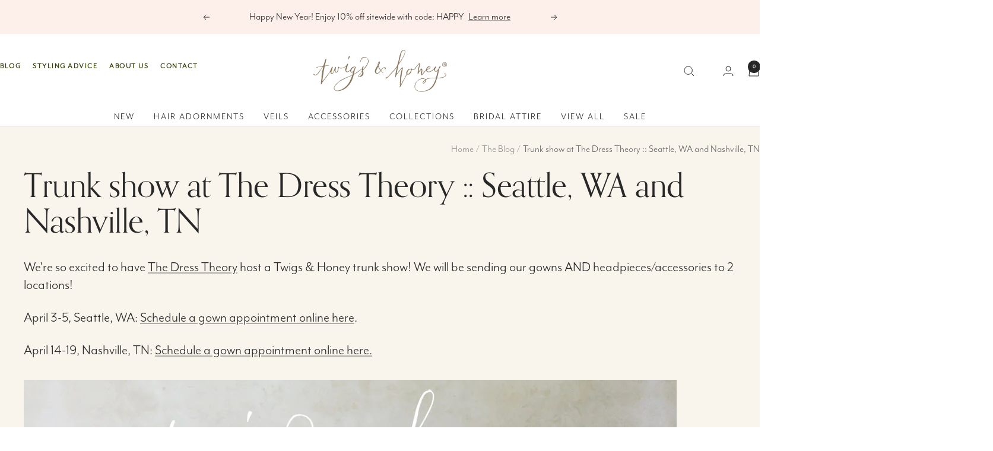

--- FILE ---
content_type: text/html; charset=utf-8
request_url: https://www.twigsandhoney.com/blogs/news/17882448-trunk-show-at-the-dress-theory-seattle-wa-and-nashville-tn
body_size: 63380
content:
<!doctype html><html class="no-js" lang="en" dir="ltr">
  <head>
    <meta charset="utf-8">
    <meta name="viewport" content="width=device-width, initial-scale=1.0, height=device-height, minimum-scale=1.0, maximum-scale=1.0">
    <meta name="theme-color" content="#ffffff">

    <title>Trunk show at The Dress Theory :: Seattle, WA and Nashville, TN</title><meta name="description" content="We&#39;re so excited to have The Dress Theory host a Twigs &amp;amp; Honey trunk show! We will be sending our gowns AND headpieces/accessories to 2 locations!  April 3-5, Seattle, WA: Schedule a gown appointment online here. April 14-19, Nashville, TN: Schedule a gown appointment online here.   Photo by Elizabeth Messina"><link rel="canonical" href="https://www.twigsandhoney.com/blogs/news/17882448-trunk-show-at-the-dress-theory-seattle-wa-and-nashville-tn">

    <link rel="stylesheet" href="https://use.typekit.net/pbc4stw.css"><link rel="shortcut icon" href="//www.twigsandhoney.com/cdn/shop/files/favicon.png?v=1721079649&width=96" type="image/png"><link rel="preconnect" href="https://cdn.shopify.com">
    <link rel="dns-prefetch" href="https://productreviews.shopifycdn.com">
    <link rel="dns-prefetch" href="https://www.google-analytics.com"><link rel="preconnect" href="https://fonts.shopifycdn.com" crossorigin><link rel="preload" as="style" href="//www.twigsandhoney.com/cdn/shop/t/15/assets/theme.css?v=24606049193744540671725988654">
    <link rel="preload" as="script" href="//www.twigsandhoney.com/cdn/shop/t/15/assets/vendor.js?v=32643890569905814191720422189">
    <link rel="preload" as="script" href="//www.twigsandhoney.com/cdn/shop/t/15/assets/theme.js?v=25971635031714196961721607198"><meta property="og:type" content="article">
  <meta property="og:title" content="Trunk show at The Dress Theory :: Seattle, WA and Nashville, TN"><meta property="og:image" content="http://www.twigsandhoney.com/cdn/shop/files/Twigs-and-Honey-Social-Media-Share.jpg?v=1724088092&width=1024">
  <meta property="og:image:secure_url" content="https://www.twigsandhoney.com/cdn/shop/files/Twigs-and-Honey-Social-Media-Share.jpg?v=1724088092&width=1024">
  <meta property="og:image:width" content="1200">
  <meta property="og:image:height" content="628"><meta property="og:description" content="We&#39;re so excited to have The Dress Theory host a Twigs &amp;amp; Honey trunk show! We will be sending our gowns AND headpieces/accessories to 2 locations!  April 3-5, Seattle, WA: Schedule a gown appointment online here. April 14-19, Nashville, TN: Schedule a gown appointment online here.   Photo by Elizabeth Messina"><meta property="og:url" content="https://www.twigsandhoney.com/blogs/news/17882448-trunk-show-at-the-dress-theory-seattle-wa-and-nashville-tn">
<meta property="og:site_name" content="Twigs &amp; Honey ®, LLC"><meta name="twitter:card" content="summary"><meta name="twitter:title" content="Trunk show at The Dress Theory :: Seattle, WA and Nashville, TN">
  <meta name="twitter:description" content="We&#39;re so excited to have The Dress Theory host a Twigs &amp;amp; Honey trunk show! We will be sending our gowns AND headpieces/accessories to 2 locations! 
April 3-5, Seattle, WA: Schedule a gown appointment online here.
April 14-19, Nashville, TN: Schedule a gown appointment online here.

 
Photo by Elizabeth Messina"><meta name="twitter:image" content="https://www.twigsandhoney.com/cdn/shop/files/Twigs-and-Honey-Social-Media-Share.jpg?v=1724088092&width=1200">
  <meta name="twitter:image:alt" content="">
    <script type="application/ld+json">
    {
      "@context": "https://schema.org",
      "@type": "BlogPosting",
      "mainEntityOfPage": "/blogs/news/17882448-trunk-show-at-the-dress-theory-seattle-wa-and-nashville-tn",
      "articleSection": "The Blog",
      "keywords": "trunk shows",
      "headline": "Trunk show at The Dress Theory :: Seattle, WA and Nashville, TN",
      "description": "We're so excited to have The Dress Theory host a Twigs \u0026amp; Honey trunk show! We will be sending our gowns AND headpieces\/accessories to 2...",
      "dateCreated": "2015-03-26T11:53:06",
      "datePublished": "2015-03-26T11:53:00",
      "dateModified": "2015-03-26T11:54:11",
      "image": {
        "@type": "ImageObject",
        "url": "https://www.twigsandhoney.com/cdn/shop/files/Twigs-and-Honey-Social-Media-Share.jpg?v=1724088092&width=1024",
        "image": "https://www.twigsandhoney.com/cdn/shop/files/Twigs-and-Honey-Social-Media-Share.jpg?v=1724088092&width=1024",
        "name": null,
        "width": "1024",
        "height": "1024"
      },
      "author": {
        "@type": "Person",
        "name": "Myra Callan",
        "givenName": "Myra",
        "familyName": "Callan"
      },
      "publisher": {
        "@type": "Organization",
        "name": "Twigs \u0026amp; Honey ®, LLC"
      },
      "commentCount": 0,
      "comment": []
    }
  </script><script type="application/ld+json">
  {
    "@context": "https://schema.org",
    "@type": "BreadcrumbList",
    "itemListElement": [{
        "@type": "ListItem",
        "position": 1,
        "name": "Home",
        "item": "https://www.twigsandhoney.com"
      },{
            "@type": "ListItem",
            "position": 2,
            "name": "The Blog",
            "item": "https://www.twigsandhoney.com/blogs/news"
          }, {
            "@type": "ListItem",
            "position": 3,
            "name": "The Blog",
            "item": "https://www.twigsandhoney.com/blogs/news/17882448-trunk-show-at-the-dress-theory-seattle-wa-and-nashville-tn"
          }]
  }
</script>
    <link rel="preload" href="//www.twigsandhoney.com/cdn/fonts/alegreya/alegreya_n4.9d59d35c9865f13cc7223c9847768350c0c7301a.woff2" as="font" type="font/woff2" crossorigin><link rel="preload" href="//www.twigsandhoney.com/cdn/fonts/figtree/figtree_n4.3c0838aba1701047e60be6a99a1b0a40ce9b8419.woff2" as="font" type="font/woff2" crossorigin><style>
  /* Typography (heading) */
  @font-face {
  font-family: Alegreya;
  font-weight: 400;
  font-style: normal;
  font-display: swap;
  src: url("//www.twigsandhoney.com/cdn/fonts/alegreya/alegreya_n4.9d59d35c9865f13cc7223c9847768350c0c7301a.woff2") format("woff2"),
       url("//www.twigsandhoney.com/cdn/fonts/alegreya/alegreya_n4.a883043573688913d15d350b7a40349399b2ef99.woff") format("woff");
}

@font-face {
  font-family: Alegreya;
  font-weight: 400;
  font-style: italic;
  font-display: swap;
  src: url("//www.twigsandhoney.com/cdn/fonts/alegreya/alegreya_i4.8dee6f2ed2ce33b7dc66259131d71ed090011461.woff2") format("woff2"),
       url("//www.twigsandhoney.com/cdn/fonts/alegreya/alegreya_i4.f1e64827a79062bc46c078ea2821c6711f0f09ad.woff") format("woff");
}

/* Typography (body) */
  @font-face {
  font-family: Figtree;
  font-weight: 400;
  font-style: normal;
  font-display: swap;
  src: url("//www.twigsandhoney.com/cdn/fonts/figtree/figtree_n4.3c0838aba1701047e60be6a99a1b0a40ce9b8419.woff2") format("woff2"),
       url("//www.twigsandhoney.com/cdn/fonts/figtree/figtree_n4.c0575d1db21fc3821f17fd6617d3dee552312137.woff") format("woff");
}

@font-face {
  font-family: Figtree;
  font-weight: 400;
  font-style: italic;
  font-display: swap;
  src: url("//www.twigsandhoney.com/cdn/fonts/figtree/figtree_i4.89f7a4275c064845c304a4cf8a4a586060656db2.woff2") format("woff2"),
       url("//www.twigsandhoney.com/cdn/fonts/figtree/figtree_i4.6f955aaaafc55a22ffc1f32ecf3756859a5ad3e2.woff") format("woff");
}

@font-face {
  font-family: Figtree;
  font-weight: 600;
  font-style: normal;
  font-display: swap;
  src: url("//www.twigsandhoney.com/cdn/fonts/figtree/figtree_n6.9d1ea52bb49a0a86cfd1b0383d00f83d3fcc14de.woff2") format("woff2"),
       url("//www.twigsandhoney.com/cdn/fonts/figtree/figtree_n6.f0fcdea525a0e47b2ae4ab645832a8e8a96d31d3.woff") format("woff");
}

@font-face {
  font-family: Figtree;
  font-weight: 600;
  font-style: italic;
  font-display: swap;
  src: url("//www.twigsandhoney.com/cdn/fonts/figtree/figtree_i6.702baae75738b446cfbed6ac0d60cab7b21e61ba.woff2") format("woff2"),
       url("//www.twigsandhoney.com/cdn/fonts/figtree/figtree_i6.6b8dc40d16c9905d29525156e284509f871ce8f9.woff") format("woff");
}

:root {--heading-color: 57, 63, 1;
    --text-color: 39, 39, 39;
    --background: 255, 255, 255;
    --secondary-background: 255, 255, 255;
    --border-color: 223, 223, 223;
    --border-color-darker: 169, 169, 169;
    --success-color: 57, 63, 1;
    --success-background: 215, 217, 204;
    --error-color: 207, 63, 63;
    --error-background: 252, 242, 242;
    --primary-button-background: 57, 63, 1;
    --primary-button-text-color: 255, 255, 255;
    --secondary-button-background: 252, 227, 216;
    --secondary-button-text-color: 40, 40, 40;
    --product-star-rating: 57, 63, 1;
    --product-on-sale-accent: 207, 63, 63;
    --product-sold-out-accent: 212, 205, 187;
    --product-custom-label-background: 64, 93, 230;
    --product-custom-label-text-color: 255, 255, 255;
    --product-custom-label-2-background: 243, 255, 52;
    --product-custom-label-2-text-color: 0, 0, 0;
    --product-low-stock-text-color: 122, 115, 77;
    --product-in-stock-text-color: 57, 63, 1;
    --loading-bar-background: 39, 39, 39;

    /* We duplicate some "base" colors as root colors, which is useful to use on drawer elements or popover without. Those should not be overridden to avoid issues */
    --root-heading-color: 57, 63, 1;
    --root-text-color: 39, 39, 39;
    --root-background: 255, 255, 255;
    --root-border-color: 223, 223, 223;
    --root-primary-button-background: 57, 63, 1;
    --root-primary-button-text-color: 255, 255, 255;

    --base-font-size: 20px;
    --heading-font-family: Alegreya, serif;
    --heading-font-weight: 400;
    --heading-font-style: normal;
    --heading-text-transform: normal;
    --text-font-family: Figtree, sans-serif;
    --text-font-weight: 400;
    --text-font-style: normal;
    --text-font-bold-weight: 600;

    /* Typography (font size) */
    --heading-xxsmall-font-size: 11px;
    --heading-xsmall-font-size: 11px;
    --heading-small-font-size: 12px;
    --heading-large-font-size: 36px;
    --heading-h1-font-size: 36px;
    --heading-h2-font-size: 30px;
    --heading-h3-font-size: 26px;
    --heading-h4-font-size: 24px;
    --heading-h5-font-size: 20px;
    --heading-h6-font-size: 16px;

    /* Control the look and feel of the theme by changing radius of various elements */
    --button-border-radius: 0px;
    --block-border-radius: 0px;
    --block-border-radius-reduced: 0px;
    --color-swatch-border-radius: 100%;

    /* Button size */
    --button-height: 48px;
    --button-small-height: 40px;

    /* Form related */
    --form-input-field-height: 48px;
    --form-input-gap: 16px;
    --form-submit-margin: 24px;

    /* Product listing related variables */
    --product-list-block-spacing: 32px;

    /* Video related */
    --play-button-background: 255, 255, 255;
    --play-button-arrow: 39, 39, 39;

    /* RTL support */
    --transform-logical-flip: 1;
    --transform-origin-start: left;
    --transform-origin-end: right;

    /* Other */
    --zoom-cursor-svg-url: url(//www.twigsandhoney.com/cdn/shop/t/15/assets/zoom-cursor.svg?v=67823374981094737921720465635);
    --arrow-right-svg-url: url(//www.twigsandhoney.com/cdn/shop/t/15/assets/arrow-right.svg?v=96359410964904081871720465635);
    --arrow-left-svg-url: url(//www.twigsandhoney.com/cdn/shop/t/15/assets/arrow-left.svg?v=125615452275137129441720465635);

    /* Some useful variables that we can reuse in our CSS. Some explanation are needed for some of them:
       - container-max-width-minus-gutters: represents the container max width without the edge gutters
       - container-outer-width: considering the screen width, represent all the space outside the container
       - container-outer-margin: same as container-outer-width but get set to 0 inside a container
       - container-inner-width: the effective space inside the container (minus gutters)
       - grid-column-width: represents the width of a single column of the grid
       - vertical-breather: this is a variable that defines the global "spacing" between sections, and inside the section
                            to create some "breath" and minimum spacing
     */
    --container-max-width: 1600px;
    --container-gutter: 24px;
    --container-max-width-minus-gutters: calc(var(--container-max-width) - (var(--container-gutter)) * 2);
    --container-outer-width: max(calc((100vw - var(--container-max-width-minus-gutters)) / 2), var(--container-gutter));
    --container-outer-margin: var(--container-outer-width);
    --container-inner-width: calc(100vw - var(--container-outer-width) * 2);

    --grid-column-count: 10;
    --grid-gap: 24px;
    --grid-column-width: calc((100vw - var(--container-outer-width) * 2 - var(--grid-gap) * (var(--grid-column-count) - 1)) / var(--grid-column-count));

    --vertical-breather: 28px;
    --vertical-breather-tight: 28px;

    /* Shopify related variables */
    --payment-terms-background-color: #ffffff;
  }

  @media screen and (min-width: 741px) {
    :root {
      --container-gutter: 40px;
      --grid-column-count: 20;
      --vertical-breather: 40px;
      --vertical-breather-tight: 40px;

      /* Typography (font size) */
      --heading-xsmall-font-size: 12px;
      --heading-small-font-size: 13px;
      --heading-large-font-size: 52px;
      --heading-h1-font-size: 48px;
      --heading-h2-font-size: 38px;
      --heading-h3-font-size: 32px;
      --heading-h4-font-size: 24px;
      --heading-h5-font-size: 20px;
      --heading-h6-font-size: 18px;

      /* Form related */
      --form-input-field-height: 52px;
      --form-submit-margin: 32px;

      /* Button size */
      --button-height: 52px;
      --button-small-height: 44px;
    }
  }

  @media screen and (min-width: 1200px) {
    :root {
      --vertical-breather: 48px;
      --vertical-breather-tight: 48px;
      --product-list-block-spacing: 48px;

      /* Typography */
      --heading-large-font-size: 64px;
      --heading-h1-font-size: 56px;
      --heading-h2-font-size: 48px;
      --heading-h3-font-size: 36px;
      --heading-h4-font-size: 30px;
      --heading-h5-font-size: 24px;
      --heading-h6-font-size: 18px;
    }
  }

  @media screen and (min-width: 1600px) {
    :root {
      --vertical-breather: 48px;
      --vertical-breather-tight: 48px;
    }
  }
</style>
    <script>
  // This allows to expose several variables to the global scope, to be used in scripts
  window.themeVariables = {
    settings: {
      direction: "ltr",
      pageType: "article",
      cartCount: 0,
      moneyFormat: "${{amount}}",
      moneyWithCurrencyFormat: "${{amount}} USD",
      showVendor: false,
      discountMode: "saving",
      currencyCodeEnabled: false,
      cartType: "drawer",
      cartCurrency: "USD",
      mobileZoomFactor: 2.5
    },

    routes: {
      host: "www.twigsandhoney.com",
      rootUrl: "\/",
      rootUrlWithoutSlash: '',
      cartUrl: "\/cart",
      cartAddUrl: "\/cart\/add",
      cartChangeUrl: "\/cart\/change",
      searchUrl: "\/search",
      predictiveSearchUrl: "\/search\/suggest",
      productRecommendationsUrl: "\/recommendations\/products"
    },

    strings: {
      accessibilityDelete: "Delete",
      accessibilityClose: "Close",
      collectionSoldOut: "Sold out",
      collectionDiscount: "Save @savings@",
      productSalePrice: "Sale price",
      productRegularPrice: "Regular price",
      productFormUnavailable: "Unavailable",
      productFormSoldOut: "Sold out",
      productFormPreOrder: "Pre-order",
      productFormAddToCart: "Add to cart",
      searchNoResults: "No results could be found.",
      searchNewSearch: "New search",
      searchProducts: "Products",
      searchArticles: "Journal",
      searchPages: "Pages",
      searchCollections: "Collections",
      cartViewCart: "View cart",
      cartItemAdded: "Item added to your cart!",
      cartItemAddedShort: "Added to your cart!",
      cartAddOrderNote: "Add order note",
      cartEditOrderNote: "Edit order note",
      shippingEstimatorNoResults: "Sorry, we do not ship to your address.",
      shippingEstimatorOneResult: "There is one shipping rate for your address:",
      shippingEstimatorMultipleResults: "There are several shipping rates for your address:",
      shippingEstimatorError: "One or more error occurred while retrieving shipping rates:"
    },

    libs: {
      flickity: "\/\/www.twigsandhoney.com\/cdn\/shop\/t\/15\/assets\/flickity.js?v=176646718982628074891720422188",
      photoswipe: "\/\/www.twigsandhoney.com\/cdn\/shop\/t\/15\/assets\/photoswipe.js?v=132268647426145925301720422189",
      qrCode: "\/\/www.twigsandhoney.com\/cdn\/shopifycloud\/storefront\/assets\/themes_support\/vendor\/qrcode-3f2b403b.js"
    },

    breakpoints: {
      phone: 'screen and (max-width: 740px)',
      tablet: 'screen and (min-width: 741px) and (max-width: 999px)',
      tabletAndUp: 'screen and (min-width: 741px)',
      pocket: 'screen and (max-width: 999px)',
      lap: 'screen and (min-width: 1000px) and (max-width: 1199px)',
      lapAndUp: 'screen and (min-width: 1000px)',
      desktop: 'screen and (min-width: 1200px)',
      wide: 'screen and (min-width: 1400px)'
    }
  };

  window.addEventListener('pageshow', async () => {
    const cartContent = await (await fetch(`${window.themeVariables.routes.cartUrl}.js`, {cache: 'reload'})).json();
    document.documentElement.dispatchEvent(new CustomEvent('cart:refresh', {detail: {cart: cartContent}}));
  });

  if ('noModule' in HTMLScriptElement.prototype) {
    // Old browsers (like IE) that does not support module will be considered as if not executing JS at all
    document.documentElement.className = document.documentElement.className.replace('no-js', 'js');

    requestAnimationFrame(() => {
      const viewportHeight = (window.visualViewport ? window.visualViewport.height : document.documentElement.clientHeight);
      document.documentElement.style.setProperty('--window-height',viewportHeight + 'px');
    });
  }</script>

    <link rel="stylesheet" href="//www.twigsandhoney.com/cdn/shop/t/15/assets/theme.css?v=24606049193744540671725988654">

    <link rel="preload" href="//www.twigsandhoney.com/cdn/shop/t/15/assets/custom.css?v=139708523629434004961725551014" as="style" onload="this.onload=null;this.rel='stylesheet'">
    <noscript><link rel="stylesheet" href="//www.twigsandhoney.com/cdn/shop/t/15/assets/custom.css?v=139708523629434004961725551014"></noscript>

    <script src="//www.twigsandhoney.com/cdn/shop/t/15/assets/vendor.js?v=32643890569905814191720422189" defer></script>
    <script src="//www.twigsandhoney.com/cdn/shop/t/15/assets/theme.js?v=25971635031714196961721607198" defer></script>
    <script src="//www.twigsandhoney.com/cdn/shop/t/15/assets/custom.js?v=59432124931949777811721056861" defer></script>

    <script>window.performance && window.performance.mark && window.performance.mark('shopify.content_for_header.start');</script><meta name="google-site-verification" content="VLHHU_sOX53jEbcpnIW6BGWw3z0LxVUQzUMjPqxfrUY">
<meta id="shopify-digital-wallet" name="shopify-digital-wallet" content="/583962/digital_wallets/dialog">
<meta name="shopify-checkout-api-token" content="c2a8ed4ba46fade2fb4c4f7c3a7a5d73">
<link rel="alternate" type="application/atom+xml" title="Feed" href="/blogs/news.atom" />
<script async="async" src="/checkouts/internal/preloads.js?locale=en-US"></script>
<link rel="preconnect" href="https://shop.app" crossorigin="anonymous">
<script async="async" src="https://shop.app/checkouts/internal/preloads.js?locale=en-US&shop_id=583962" crossorigin="anonymous"></script>
<script id="apple-pay-shop-capabilities" type="application/json">{"shopId":583962,"countryCode":"US","currencyCode":"USD","merchantCapabilities":["supports3DS"],"merchantId":"gid:\/\/shopify\/Shop\/583962","merchantName":"Twigs \u0026 Honey ®, LLC","requiredBillingContactFields":["postalAddress","email"],"requiredShippingContactFields":["postalAddress","email"],"shippingType":"shipping","supportedNetworks":["visa","masterCard","amex","discover","elo","jcb"],"total":{"type":"pending","label":"Twigs \u0026 Honey ®, LLC","amount":"1.00"},"shopifyPaymentsEnabled":true,"supportsSubscriptions":true}</script>
<script id="shopify-features" type="application/json">{"accessToken":"c2a8ed4ba46fade2fb4c4f7c3a7a5d73","betas":["rich-media-storefront-analytics"],"domain":"www.twigsandhoney.com","predictiveSearch":true,"shopId":583962,"locale":"en"}</script>
<script>var Shopify = Shopify || {};
Shopify.shop = "twigsandhoney.myshopify.com";
Shopify.locale = "en";
Shopify.currency = {"active":"USD","rate":"1.0"};
Shopify.country = "US";
Shopify.theme = {"name":"Twigs \u0026 Honey | Aeolidia | Main","id":141424689384,"schema_name":"Focal","schema_version":"11.2.1","theme_store_id":null,"role":"main"};
Shopify.theme.handle = "null";
Shopify.theme.style = {"id":null,"handle":null};
Shopify.cdnHost = "www.twigsandhoney.com/cdn";
Shopify.routes = Shopify.routes || {};
Shopify.routes.root = "/";</script>
<script type="module">!function(o){(o.Shopify=o.Shopify||{}).modules=!0}(window);</script>
<script>!function(o){function n(){var o=[];function n(){o.push(Array.prototype.slice.apply(arguments))}return n.q=o,n}var t=o.Shopify=o.Shopify||{};t.loadFeatures=n(),t.autoloadFeatures=n()}(window);</script>
<script>
  window.ShopifyPay = window.ShopifyPay || {};
  window.ShopifyPay.apiHost = "shop.app\/pay";
  window.ShopifyPay.redirectState = null;
</script>
<script id="shop-js-analytics" type="application/json">{"pageType":"article"}</script>
<script defer="defer" async type="module" src="//www.twigsandhoney.com/cdn/shopifycloud/shop-js/modules/v2/client.init-shop-cart-sync_BdyHc3Nr.en.esm.js"></script>
<script defer="defer" async type="module" src="//www.twigsandhoney.com/cdn/shopifycloud/shop-js/modules/v2/chunk.common_Daul8nwZ.esm.js"></script>
<script type="module">
  await import("//www.twigsandhoney.com/cdn/shopifycloud/shop-js/modules/v2/client.init-shop-cart-sync_BdyHc3Nr.en.esm.js");
await import("//www.twigsandhoney.com/cdn/shopifycloud/shop-js/modules/v2/chunk.common_Daul8nwZ.esm.js");

  window.Shopify.SignInWithShop?.initShopCartSync?.({"fedCMEnabled":true,"windoidEnabled":true});

</script>
<script>
  window.Shopify = window.Shopify || {};
  if (!window.Shopify.featureAssets) window.Shopify.featureAssets = {};
  window.Shopify.featureAssets['shop-js'] = {"shop-cart-sync":["modules/v2/client.shop-cart-sync_QYOiDySF.en.esm.js","modules/v2/chunk.common_Daul8nwZ.esm.js"],"init-fed-cm":["modules/v2/client.init-fed-cm_DchLp9rc.en.esm.js","modules/v2/chunk.common_Daul8nwZ.esm.js"],"shop-button":["modules/v2/client.shop-button_OV7bAJc5.en.esm.js","modules/v2/chunk.common_Daul8nwZ.esm.js"],"init-windoid":["modules/v2/client.init-windoid_DwxFKQ8e.en.esm.js","modules/v2/chunk.common_Daul8nwZ.esm.js"],"shop-cash-offers":["modules/v2/client.shop-cash-offers_DWtL6Bq3.en.esm.js","modules/v2/chunk.common_Daul8nwZ.esm.js","modules/v2/chunk.modal_CQq8HTM6.esm.js"],"shop-toast-manager":["modules/v2/client.shop-toast-manager_CX9r1SjA.en.esm.js","modules/v2/chunk.common_Daul8nwZ.esm.js"],"init-shop-email-lookup-coordinator":["modules/v2/client.init-shop-email-lookup-coordinator_UhKnw74l.en.esm.js","modules/v2/chunk.common_Daul8nwZ.esm.js"],"pay-button":["modules/v2/client.pay-button_DzxNnLDY.en.esm.js","modules/v2/chunk.common_Daul8nwZ.esm.js"],"avatar":["modules/v2/client.avatar_BTnouDA3.en.esm.js"],"init-shop-cart-sync":["modules/v2/client.init-shop-cart-sync_BdyHc3Nr.en.esm.js","modules/v2/chunk.common_Daul8nwZ.esm.js"],"shop-login-button":["modules/v2/client.shop-login-button_D8B466_1.en.esm.js","modules/v2/chunk.common_Daul8nwZ.esm.js","modules/v2/chunk.modal_CQq8HTM6.esm.js"],"init-customer-accounts-sign-up":["modules/v2/client.init-customer-accounts-sign-up_C8fpPm4i.en.esm.js","modules/v2/client.shop-login-button_D8B466_1.en.esm.js","modules/v2/chunk.common_Daul8nwZ.esm.js","modules/v2/chunk.modal_CQq8HTM6.esm.js"],"init-shop-for-new-customer-accounts":["modules/v2/client.init-shop-for-new-customer-accounts_CVTO0Ztu.en.esm.js","modules/v2/client.shop-login-button_D8B466_1.en.esm.js","modules/v2/chunk.common_Daul8nwZ.esm.js","modules/v2/chunk.modal_CQq8HTM6.esm.js"],"init-customer-accounts":["modules/v2/client.init-customer-accounts_dRgKMfrE.en.esm.js","modules/v2/client.shop-login-button_D8B466_1.en.esm.js","modules/v2/chunk.common_Daul8nwZ.esm.js","modules/v2/chunk.modal_CQq8HTM6.esm.js"],"shop-follow-button":["modules/v2/client.shop-follow-button_CkZpjEct.en.esm.js","modules/v2/chunk.common_Daul8nwZ.esm.js","modules/v2/chunk.modal_CQq8HTM6.esm.js"],"lead-capture":["modules/v2/client.lead-capture_BntHBhfp.en.esm.js","modules/v2/chunk.common_Daul8nwZ.esm.js","modules/v2/chunk.modal_CQq8HTM6.esm.js"],"checkout-modal":["modules/v2/client.checkout-modal_CfxcYbTm.en.esm.js","modules/v2/chunk.common_Daul8nwZ.esm.js","modules/v2/chunk.modal_CQq8HTM6.esm.js"],"shop-login":["modules/v2/client.shop-login_Da4GZ2H6.en.esm.js","modules/v2/chunk.common_Daul8nwZ.esm.js","modules/v2/chunk.modal_CQq8HTM6.esm.js"],"payment-terms":["modules/v2/client.payment-terms_MV4M3zvL.en.esm.js","modules/v2/chunk.common_Daul8nwZ.esm.js","modules/v2/chunk.modal_CQq8HTM6.esm.js"]};
</script>
<script>(function() {
  var isLoaded = false;
  function asyncLoad() {
    if (isLoaded) return;
    isLoaded = true;
    var urls = ["https:\/\/www.improvedcontactform.com\/icf.js?shop=twigsandhoney.myshopify.com","https:\/\/campaignified.lucidapps.nz\/assets\/script_tags\/newsletter.js?shop=twigsandhoney.myshopify.com","https:\/\/storage.nfcube.com\/instafeed-5235eceffe09a7af92af5afe848ed25c.js?shop=twigsandhoney.myshopify.com","https:\/\/campaignified.app\/assets\/script_tags\/newsletter.js?shop=twigsandhoney.myshopify.com"];
    for (var i = 0; i < urls.length; i++) {
      var s = document.createElement('script');
      s.type = 'text/javascript';
      s.async = true;
      s.src = urls[i];
      var x = document.getElementsByTagName('script')[0];
      x.parentNode.insertBefore(s, x);
    }
  };
  if(window.attachEvent) {
    window.attachEvent('onload', asyncLoad);
  } else {
    window.addEventListener('load', asyncLoad, false);
  }
})();</script>
<script id="__st">var __st={"a":583962,"offset":-28800,"reqid":"9b116a0e-26df-4b19-8fec-4bcc6a86749f-1768967889","pageurl":"www.twigsandhoney.com\/blogs\/news\/17882448-trunk-show-at-the-dress-theory-seattle-wa-and-nashville-tn","s":"articles-17882448","u":"117b54c3ba6f","p":"article","rtyp":"article","rid":17882448};</script>
<script>window.ShopifyPaypalV4VisibilityTracking = true;</script>
<script id="captcha-bootstrap">!function(){'use strict';const t='contact',e='account',n='new_comment',o=[[t,t],['blogs',n],['comments',n],[t,'customer']],c=[[e,'customer_login'],[e,'guest_login'],[e,'recover_customer_password'],[e,'create_customer']],r=t=>t.map((([t,e])=>`form[action*='/${t}']:not([data-nocaptcha='true']) input[name='form_type'][value='${e}']`)).join(','),a=t=>()=>t?[...document.querySelectorAll(t)].map((t=>t.form)):[];function s(){const t=[...o],e=r(t);return a(e)}const i='password',u='form_key',d=['recaptcha-v3-token','g-recaptcha-response','h-captcha-response',i],f=()=>{try{return window.sessionStorage}catch{return}},m='__shopify_v',_=t=>t.elements[u];function p(t,e,n=!1){try{const o=window.sessionStorage,c=JSON.parse(o.getItem(e)),{data:r}=function(t){const{data:e,action:n}=t;return t[m]||n?{data:e,action:n}:{data:t,action:n}}(c);for(const[e,n]of Object.entries(r))t.elements[e]&&(t.elements[e].value=n);n&&o.removeItem(e)}catch(o){console.error('form repopulation failed',{error:o})}}const l='form_type',E='cptcha';function T(t){t.dataset[E]=!0}const w=window,h=w.document,L='Shopify',v='ce_forms',y='captcha';let A=!1;((t,e)=>{const n=(g='f06e6c50-85a8-45c8-87d0-21a2b65856fe',I='https://cdn.shopify.com/shopifycloud/storefront-forms-hcaptcha/ce_storefront_forms_captcha_hcaptcha.v1.5.2.iife.js',D={infoText:'Protected by hCaptcha',privacyText:'Privacy',termsText:'Terms'},(t,e,n)=>{const o=w[L][v],c=o.bindForm;if(c)return c(t,g,e,D).then(n);var r;o.q.push([[t,g,e,D],n]),r=I,A||(h.body.append(Object.assign(h.createElement('script'),{id:'captcha-provider',async:!0,src:r})),A=!0)});var g,I,D;w[L]=w[L]||{},w[L][v]=w[L][v]||{},w[L][v].q=[],w[L][y]=w[L][y]||{},w[L][y].protect=function(t,e){n(t,void 0,e),T(t)},Object.freeze(w[L][y]),function(t,e,n,w,h,L){const[v,y,A,g]=function(t,e,n){const i=e?o:[],u=t?c:[],d=[...i,...u],f=r(d),m=r(i),_=r(d.filter((([t,e])=>n.includes(e))));return[a(f),a(m),a(_),s()]}(w,h,L),I=t=>{const e=t.target;return e instanceof HTMLFormElement?e:e&&e.form},D=t=>v().includes(t);t.addEventListener('submit',(t=>{const e=I(t);if(!e)return;const n=D(e)&&!e.dataset.hcaptchaBound&&!e.dataset.recaptchaBound,o=_(e),c=g().includes(e)&&(!o||!o.value);(n||c)&&t.preventDefault(),c&&!n&&(function(t){try{if(!f())return;!function(t){const e=f();if(!e)return;const n=_(t);if(!n)return;const o=n.value;o&&e.removeItem(o)}(t);const e=Array.from(Array(32),(()=>Math.random().toString(36)[2])).join('');!function(t,e){_(t)||t.append(Object.assign(document.createElement('input'),{type:'hidden',name:u})),t.elements[u].value=e}(t,e),function(t,e){const n=f();if(!n)return;const o=[...t.querySelectorAll(`input[type='${i}']`)].map((({name:t})=>t)),c=[...d,...o],r={};for(const[a,s]of new FormData(t).entries())c.includes(a)||(r[a]=s);n.setItem(e,JSON.stringify({[m]:1,action:t.action,data:r}))}(t,e)}catch(e){console.error('failed to persist form',e)}}(e),e.submit())}));const S=(t,e)=>{t&&!t.dataset[E]&&(n(t,e.some((e=>e===t))),T(t))};for(const o of['focusin','change'])t.addEventListener(o,(t=>{const e=I(t);D(e)&&S(e,y())}));const B=e.get('form_key'),M=e.get(l),P=B&&M;t.addEventListener('DOMContentLoaded',(()=>{const t=y();if(P)for(const e of t)e.elements[l].value===M&&p(e,B);[...new Set([...A(),...v().filter((t=>'true'===t.dataset.shopifyCaptcha))])].forEach((e=>S(e,t)))}))}(h,new URLSearchParams(w.location.search),n,t,e,['guest_login'])})(!0,!1)}();</script>
<script integrity="sha256-4kQ18oKyAcykRKYeNunJcIwy7WH5gtpwJnB7kiuLZ1E=" data-source-attribution="shopify.loadfeatures" defer="defer" src="//www.twigsandhoney.com/cdn/shopifycloud/storefront/assets/storefront/load_feature-a0a9edcb.js" crossorigin="anonymous"></script>
<script crossorigin="anonymous" defer="defer" src="//www.twigsandhoney.com/cdn/shopifycloud/storefront/assets/shopify_pay/storefront-65b4c6d7.js?v=20250812"></script>
<script data-source-attribution="shopify.dynamic_checkout.dynamic.init">var Shopify=Shopify||{};Shopify.PaymentButton=Shopify.PaymentButton||{isStorefrontPortableWallets:!0,init:function(){window.Shopify.PaymentButton.init=function(){};var t=document.createElement("script");t.src="https://www.twigsandhoney.com/cdn/shopifycloud/portable-wallets/latest/portable-wallets.en.js",t.type="module",document.head.appendChild(t)}};
</script>
<script data-source-attribution="shopify.dynamic_checkout.buyer_consent">
  function portableWalletsHideBuyerConsent(e){var t=document.getElementById("shopify-buyer-consent"),n=document.getElementById("shopify-subscription-policy-button");t&&n&&(t.classList.add("hidden"),t.setAttribute("aria-hidden","true"),n.removeEventListener("click",e))}function portableWalletsShowBuyerConsent(e){var t=document.getElementById("shopify-buyer-consent"),n=document.getElementById("shopify-subscription-policy-button");t&&n&&(t.classList.remove("hidden"),t.removeAttribute("aria-hidden"),n.addEventListener("click",e))}window.Shopify?.PaymentButton&&(window.Shopify.PaymentButton.hideBuyerConsent=portableWalletsHideBuyerConsent,window.Shopify.PaymentButton.showBuyerConsent=portableWalletsShowBuyerConsent);
</script>
<script data-source-attribution="shopify.dynamic_checkout.cart.bootstrap">document.addEventListener("DOMContentLoaded",(function(){function t(){return document.querySelector("shopify-accelerated-checkout-cart, shopify-accelerated-checkout")}if(t())Shopify.PaymentButton.init();else{new MutationObserver((function(e,n){t()&&(Shopify.PaymentButton.init(),n.disconnect())})).observe(document.body,{childList:!0,subtree:!0})}}));
</script>
<link id="shopify-accelerated-checkout-styles" rel="stylesheet" media="screen" href="https://www.twigsandhoney.com/cdn/shopifycloud/portable-wallets/latest/accelerated-checkout-backwards-compat.css" crossorigin="anonymous">
<style id="shopify-accelerated-checkout-cart">
        #shopify-buyer-consent {
  margin-top: 1em;
  display: inline-block;
  width: 100%;
}

#shopify-buyer-consent.hidden {
  display: none;
}

#shopify-subscription-policy-button {
  background: none;
  border: none;
  padding: 0;
  text-decoration: underline;
  font-size: inherit;
  cursor: pointer;
}

#shopify-subscription-policy-button::before {
  box-shadow: none;
}

      </style>

<script>window.performance && window.performance.mark && window.performance.mark('shopify.content_for_header.end');</script>
  

  
  <style rel='text/css'>.options-hidden{display:none!important} .product-options-checkbox, .product-options-radiobutton{min-height:auto !important}</style>
  <script type='text/javascript' src="//www.twigsandhoney.com/cdn/shopifycloud/storefront/assets/themes_support/api.jquery-7ab1a3a4.js" defer='defer'></script>























  

  <link href="//www.twigsandhoney.com/cdn/shop/t/15/assets/w3-customizer-styles.css?v=157380086666928862211721233067" rel="stylesheet" type="text/css" media="all" />


  

  <script src="//www.twigsandhoney.com/cdn/shop/t/15/assets/w3-customizer-scripts.js?v=158572317654005488221721233067" type="text/javascript"></script>
    
<script src="https://ajax.googleapis.com/ajax/libs/jquery/3.5.1/jquery.min.js"></script>
 

  <!-- BEGIN app block: shopify://apps/judge-me-reviews/blocks/judgeme_core/61ccd3b1-a9f2-4160-9fe9-4fec8413e5d8 --><!-- Start of Judge.me Core -->






<link rel="dns-prefetch" href="https://cdnwidget.judge.me">
<link rel="dns-prefetch" href="https://cdn.judge.me">
<link rel="dns-prefetch" href="https://cdn1.judge.me">
<link rel="dns-prefetch" href="https://api.judge.me">

<script data-cfasync='false' class='jdgm-settings-script'>window.jdgmSettings={"pagination":5,"disable_web_reviews":false,"badge_no_review_text":"No reviews","badge_n_reviews_text":"{{ n }} review/reviews","badge_star_color":"#393F01","hide_badge_preview_if_no_reviews":true,"badge_hide_text":false,"enforce_center_preview_badge":false,"widget_title":"Customer Reviews","widget_open_form_text":"Write a review","widget_close_form_text":"Cancel review","widget_refresh_page_text":"Refresh page","widget_summary_text":"Based on {{ number_of_reviews }} review/reviews","widget_no_review_text":"Be the first to write a review","widget_name_field_text":"Display name","widget_verified_name_field_text":"Verified Name (public)","widget_name_placeholder_text":"Display name","widget_required_field_error_text":"This field is required.","widget_email_field_text":"Email address","widget_verified_email_field_text":"Verified Email (private, can not be edited)","widget_email_placeholder_text":"Your email address","widget_email_field_error_text":"Please enter a valid email address.","widget_rating_field_text":"Rating","widget_review_title_field_text":"Review Title","widget_review_title_placeholder_text":"Give your review a title","widget_review_body_field_text":"Review content","widget_review_body_placeholder_text":"Start writing here...","widget_pictures_field_text":"Picture/Video (optional)","widget_submit_review_text":"Submit Review","widget_submit_verified_review_text":"Submit Verified Review","widget_submit_success_msg_with_auto_publish":"Thank you! Please refresh the page in a few moments to see your review. You can remove or edit your review by logging into \u003ca href='https://judge.me/login' target='_blank' rel='nofollow noopener'\u003eJudge.me\u003c/a\u003e","widget_submit_success_msg_no_auto_publish":"Thank you! Your review will be published as soon as it is approved by the shop admin. You can remove or edit your review by logging into \u003ca href='https://judge.me/login' target='_blank' rel='nofollow noopener'\u003eJudge.me\u003c/a\u003e","widget_show_default_reviews_out_of_total_text":"Showing {{ n_reviews_shown }} out of {{ n_reviews }} reviews.","widget_show_all_link_text":"Show all","widget_show_less_link_text":"Show less","widget_author_said_text":"{{ reviewer_name }} said:","widget_days_text":"{{ n }} days ago","widget_weeks_text":"{{ n }} week/weeks ago","widget_months_text":"{{ n }} month/months ago","widget_years_text":"{{ n }} year/years ago","widget_yesterday_text":"Yesterday","widget_today_text":"Today","widget_replied_text":"\u003e\u003e {{ shop_name }} replied:","widget_read_more_text":"Read more","widget_reviewer_name_as_initial":"","widget_rating_filter_color":"#fbcd0a","widget_rating_filter_see_all_text":"See all reviews","widget_sorting_most_recent_text":"Most Recent","widget_sorting_highest_rating_text":"Highest Rating","widget_sorting_lowest_rating_text":"Lowest Rating","widget_sorting_with_pictures_text":"Only Pictures","widget_sorting_most_helpful_text":"Most Helpful","widget_open_question_form_text":"Ask a question","widget_reviews_subtab_text":"Reviews","widget_questions_subtab_text":"Questions","widget_question_label_text":"Question","widget_answer_label_text":"Answer","widget_question_placeholder_text":"Write your question here","widget_submit_question_text":"Submit Question","widget_question_submit_success_text":"Thank you for your question! We will notify you once it gets answered.","widget_star_color":"#393F01","verified_badge_text":"Verified","verified_badge_bg_color":"","verified_badge_text_color":"","verified_badge_placement":"left-of-reviewer-name","widget_review_max_height":"","widget_hide_border":false,"widget_social_share":false,"widget_thumb":false,"widget_review_location_show":false,"widget_location_format":"","all_reviews_include_out_of_store_products":true,"all_reviews_out_of_store_text":"(out of store)","all_reviews_pagination":100,"all_reviews_product_name_prefix_text":"about","enable_review_pictures":true,"enable_question_anwser":false,"widget_theme":"default","review_date_format":"mm/dd/yyyy","default_sort_method":"most-recent","widget_product_reviews_subtab_text":"Product Reviews","widget_shop_reviews_subtab_text":"Shop Reviews","widget_other_products_reviews_text":"Reviews for other products","widget_store_reviews_subtab_text":"Store reviews","widget_no_store_reviews_text":"This store hasn't received any reviews yet","widget_web_restriction_product_reviews_text":"This product hasn't received any reviews yet","widget_no_items_text":"No items found","widget_show_more_text":"Show more","widget_write_a_store_review_text":"Write a Store Review","widget_other_languages_heading":"Reviews in Other Languages","widget_translate_review_text":"Translate review to {{ language }}","widget_translating_review_text":"Translating...","widget_show_original_translation_text":"Show original ({{ language }})","widget_translate_review_failed_text":"Review couldn't be translated.","widget_translate_review_retry_text":"Retry","widget_translate_review_try_again_later_text":"Try again later","show_product_url_for_grouped_product":false,"widget_sorting_pictures_first_text":"Pictures First","show_pictures_on_all_rev_page_mobile":false,"show_pictures_on_all_rev_page_desktop":false,"floating_tab_hide_mobile_install_preference":false,"floating_tab_button_name":"★ Reviews","floating_tab_title":"Let customers speak for us","floating_tab_button_color":"","floating_tab_button_background_color":"","floating_tab_url":"","floating_tab_url_enabled":false,"floating_tab_tab_style":"text","all_reviews_text_badge_text":"Customers rate us {{ shop.metafields.judgeme.all_reviews_rating | round: 1 }}/5 based on {{ shop.metafields.judgeme.all_reviews_count }} reviews.","all_reviews_text_badge_text_branded_style":"{{ shop.metafields.judgeme.all_reviews_rating | round: 1 }} out of 5 stars based on {{ shop.metafields.judgeme.all_reviews_count }} reviews","is_all_reviews_text_badge_a_link":false,"show_stars_for_all_reviews_text_badge":false,"all_reviews_text_badge_url":"","all_reviews_text_style":"branded","all_reviews_text_color_style":"judgeme_brand_color","all_reviews_text_color":"#108474","all_reviews_text_show_jm_brand":true,"featured_carousel_show_header":true,"featured_carousel_title":"Let customers speak for us","testimonials_carousel_title":"Customers are saying","videos_carousel_title":"Real customer stories","cards_carousel_title":"Customers are saying","featured_carousel_count_text":"from {{ n }} reviews","featured_carousel_add_link_to_all_reviews_page":false,"featured_carousel_url":"","featured_carousel_show_images":true,"featured_carousel_autoslide_interval":5,"featured_carousel_arrows_on_the_sides":false,"featured_carousel_height":250,"featured_carousel_width":80,"featured_carousel_image_size":0,"featured_carousel_image_height":250,"featured_carousel_arrow_color":"#eeeeee","verified_count_badge_style":"branded","verified_count_badge_orientation":"horizontal","verified_count_badge_color_style":"judgeme_brand_color","verified_count_badge_color":"#108474","is_verified_count_badge_a_link":false,"verified_count_badge_url":"","verified_count_badge_show_jm_brand":true,"widget_rating_preset_default":5,"widget_first_sub_tab":"product-reviews","widget_show_histogram":true,"widget_histogram_use_custom_color":false,"widget_pagination_use_custom_color":false,"widget_star_use_custom_color":false,"widget_verified_badge_use_custom_color":false,"widget_write_review_use_custom_color":false,"picture_reminder_submit_button":"Upload Pictures","enable_review_videos":false,"mute_video_by_default":false,"widget_sorting_videos_first_text":"Videos First","widget_review_pending_text":"Pending","featured_carousel_items_for_large_screen":3,"social_share_options_order":"Facebook,Twitter","remove_microdata_snippet":true,"disable_json_ld":false,"enable_json_ld_products":false,"preview_badge_show_question_text":false,"preview_badge_no_question_text":"No questions","preview_badge_n_question_text":"{{ number_of_questions }} question/questions","qa_badge_show_icon":false,"qa_badge_position":"same-row","remove_judgeme_branding":false,"widget_add_search_bar":false,"widget_search_bar_placeholder":"Search","widget_sorting_verified_only_text":"Verified only","featured_carousel_theme":"default","featured_carousel_show_rating":true,"featured_carousel_show_title":true,"featured_carousel_show_body":true,"featured_carousel_show_date":false,"featured_carousel_show_reviewer":true,"featured_carousel_show_product":false,"featured_carousel_header_background_color":"#108474","featured_carousel_header_text_color":"#ffffff","featured_carousel_name_product_separator":"reviewed","featured_carousel_full_star_background":"#108474","featured_carousel_empty_star_background":"#dadada","featured_carousel_vertical_theme_background":"#f9fafb","featured_carousel_verified_badge_enable":true,"featured_carousel_verified_badge_color":"#108474","featured_carousel_border_style":"round","featured_carousel_review_line_length_limit":3,"featured_carousel_more_reviews_button_text":"Read more reviews","featured_carousel_view_product_button_text":"View product","all_reviews_page_load_reviews_on":"scroll","all_reviews_page_load_more_text":"Load More Reviews","disable_fb_tab_reviews":false,"enable_ajax_cdn_cache":false,"widget_advanced_speed_features":5,"widget_public_name_text":"displayed publicly like","default_reviewer_name":"John Smith","default_reviewer_name_has_non_latin":true,"widget_reviewer_anonymous":"Anonymous","medals_widget_title":"Judge.me Review Medals","medals_widget_background_color":"#f9fafb","medals_widget_position":"footer_all_pages","medals_widget_border_color":"#f9fafb","medals_widget_verified_text_position":"left","medals_widget_use_monochromatic_version":false,"medals_widget_elements_color":"#108474","show_reviewer_avatar":true,"widget_invalid_yt_video_url_error_text":"Not a YouTube video URL","widget_max_length_field_error_text":"Please enter no more than {0} characters.","widget_show_country_flag":false,"widget_show_collected_via_shop_app":true,"widget_verified_by_shop_badge_style":"light","widget_verified_by_shop_text":"Verified by Shop","widget_show_photo_gallery":false,"widget_load_with_code_splitting":true,"widget_ugc_install_preference":false,"widget_ugc_title":"Made by us, Shared by you","widget_ugc_subtitle":"Tag us to see your picture featured in our page","widget_ugc_arrows_color":"#ffffff","widget_ugc_primary_button_text":"Buy Now","widget_ugc_primary_button_background_color":"#108474","widget_ugc_primary_button_text_color":"#ffffff","widget_ugc_primary_button_border_width":"0","widget_ugc_primary_button_border_style":"none","widget_ugc_primary_button_border_color":"#108474","widget_ugc_primary_button_border_radius":"25","widget_ugc_secondary_button_text":"Load More","widget_ugc_secondary_button_background_color":"#ffffff","widget_ugc_secondary_button_text_color":"#108474","widget_ugc_secondary_button_border_width":"2","widget_ugc_secondary_button_border_style":"solid","widget_ugc_secondary_button_border_color":"#108474","widget_ugc_secondary_button_border_radius":"25","widget_ugc_reviews_button_text":"View Reviews","widget_ugc_reviews_button_background_color":"#ffffff","widget_ugc_reviews_button_text_color":"#108474","widget_ugc_reviews_button_border_width":"2","widget_ugc_reviews_button_border_style":"solid","widget_ugc_reviews_button_border_color":"#108474","widget_ugc_reviews_button_border_radius":"25","widget_ugc_reviews_button_link_to":"judgeme-reviews-page","widget_ugc_show_post_date":true,"widget_ugc_max_width":"800","widget_rating_metafield_value_type":true,"widget_primary_color":"#393F01","widget_enable_secondary_color":true,"widget_secondary_color":"#393F01","widget_summary_average_rating_text":"{{ average_rating }} out of 5","widget_media_grid_title":"Customer photos \u0026 videos","widget_media_grid_see_more_text":"See more","widget_round_style":false,"widget_show_product_medals":true,"widget_verified_by_judgeme_text":"Verified by Judge.me","widget_show_store_medals":true,"widget_verified_by_judgeme_text_in_store_medals":"Verified by Judge.me","widget_media_field_exceed_quantity_message":"Sorry, we can only accept {{ max_media }} for one review.","widget_media_field_exceed_limit_message":"{{ file_name }} is too large, please select a {{ media_type }} less than {{ size_limit }}MB.","widget_review_submitted_text":"Review Submitted!","widget_question_submitted_text":"Question Submitted!","widget_close_form_text_question":"Cancel","widget_write_your_answer_here_text":"Write your answer here","widget_enabled_branded_link":true,"widget_show_collected_by_judgeme":true,"widget_reviewer_name_color":"","widget_write_review_text_color":"","widget_write_review_bg_color":"","widget_collected_by_judgeme_text":"collected by Judge.me","widget_pagination_type":"standard","widget_load_more_text":"Load More","widget_load_more_color":"#108474","widget_full_review_text":"Full Review","widget_read_more_reviews_text":"Read More Reviews","widget_read_questions_text":"Read Questions","widget_questions_and_answers_text":"Questions \u0026 Answers","widget_verified_by_text":"Verified by","widget_verified_text":"Verified","widget_number_of_reviews_text":"{{ number_of_reviews }} reviews","widget_back_button_text":"Back","widget_next_button_text":"Next","widget_custom_forms_filter_button":"Filters","custom_forms_style":"horizontal","widget_show_review_information":false,"how_reviews_are_collected":"How reviews are collected?","widget_show_review_keywords":false,"widget_gdpr_statement":"How we use your data: We'll only contact you about the review you left, and only if necessary. By submitting your review, you agree to Judge.me's \u003ca href='https://judge.me/terms' target='_blank' rel='nofollow noopener'\u003eterms\u003c/a\u003e, \u003ca href='https://judge.me/privacy' target='_blank' rel='nofollow noopener'\u003eprivacy\u003c/a\u003e and \u003ca href='https://judge.me/content-policy' target='_blank' rel='nofollow noopener'\u003econtent\u003c/a\u003e policies.","widget_multilingual_sorting_enabled":false,"widget_translate_review_content_enabled":false,"widget_translate_review_content_method":"manual","popup_widget_review_selection":"automatically_with_pictures","popup_widget_round_border_style":true,"popup_widget_show_title":true,"popup_widget_show_body":true,"popup_widget_show_reviewer":false,"popup_widget_show_product":true,"popup_widget_show_pictures":true,"popup_widget_use_review_picture":true,"popup_widget_show_on_home_page":true,"popup_widget_show_on_product_page":true,"popup_widget_show_on_collection_page":true,"popup_widget_show_on_cart_page":true,"popup_widget_position":"bottom_left","popup_widget_first_review_delay":5,"popup_widget_duration":5,"popup_widget_interval":5,"popup_widget_review_count":5,"popup_widget_hide_on_mobile":true,"review_snippet_widget_round_border_style":true,"review_snippet_widget_card_color":"#FFFFFF","review_snippet_widget_slider_arrows_background_color":"#FFFFFF","review_snippet_widget_slider_arrows_color":"#000000","review_snippet_widget_star_color":"#108474","show_product_variant":false,"all_reviews_product_variant_label_text":"Variant: ","widget_show_verified_branding":true,"widget_ai_summary_title":"Customers say","widget_ai_summary_disclaimer":"AI-powered review summary based on recent customer reviews","widget_show_ai_summary":false,"widget_show_ai_summary_bg":false,"widget_show_review_title_input":true,"redirect_reviewers_invited_via_email":"external_form","request_store_review_after_product_review":false,"request_review_other_products_in_order":false,"review_form_color_scheme":"default","review_form_corner_style":"square","review_form_star_color":{},"review_form_text_color":"#333333","review_form_background_color":"#ffffff","review_form_field_background_color":"#fafafa","review_form_button_color":{},"review_form_button_text_color":"#ffffff","review_form_modal_overlay_color":"#000000","review_content_screen_title_text":"How would you rate this product?","review_content_introduction_text":"We would love it if you would share a bit about your experience.","store_review_form_title_text":"How would you rate this store?","store_review_form_introduction_text":"We would love it if you would share a bit about your experience.","show_review_guidance_text":true,"one_star_review_guidance_text":"Poor","five_star_review_guidance_text":"Great","customer_information_screen_title_text":"About you","customer_information_introduction_text":"Please tell us more about you.","custom_questions_screen_title_text":"Your experience in more detail","custom_questions_introduction_text":"Here are a few questions to help us understand more about your experience.","review_submitted_screen_title_text":"Thanks for your review!","review_submitted_screen_thank_you_text":"We are processing it and it will appear on the store soon.","review_submitted_screen_email_verification_text":"Please confirm your email by clicking the link we just sent you. This helps us keep reviews authentic.","review_submitted_request_store_review_text":"Would you like to share your experience of shopping with us?","review_submitted_review_other_products_text":"Would you like to review these products?","store_review_screen_title_text":"Would you like to share your experience of shopping with us?","store_review_introduction_text":"We value your feedback and use it to improve. Please share any thoughts or suggestions you have.","reviewer_media_screen_title_picture_text":"Share a picture","reviewer_media_introduction_picture_text":"Upload a photo to support your review.","reviewer_media_screen_title_video_text":"Share a video","reviewer_media_introduction_video_text":"Upload a video to support your review.","reviewer_media_screen_title_picture_or_video_text":"Share a picture or video","reviewer_media_introduction_picture_or_video_text":"Upload a photo or video to support your review.","reviewer_media_youtube_url_text":"Paste your Youtube URL here","advanced_settings_next_step_button_text":"Next","advanced_settings_close_review_button_text":"Close","modal_write_review_flow":false,"write_review_flow_required_text":"Required","write_review_flow_privacy_message_text":"We respect your privacy.","write_review_flow_anonymous_text":"Post review as anonymous","write_review_flow_visibility_text":"This won't be visible to other customers.","write_review_flow_multiple_selection_help_text":"Select as many as you like","write_review_flow_single_selection_help_text":"Select one option","write_review_flow_required_field_error_text":"This field is required","write_review_flow_invalid_email_error_text":"Please enter a valid email address","write_review_flow_max_length_error_text":"Max. {{ max_length }} characters.","write_review_flow_media_upload_text":"\u003cb\u003eClick to upload\u003c/b\u003e or drag and drop","write_review_flow_gdpr_statement":"We'll only contact you about your review if necessary. By submitting your review, you agree to our \u003ca href='https://judge.me/terms' target='_blank' rel='nofollow noopener'\u003eterms and conditions\u003c/a\u003e and \u003ca href='https://judge.me/privacy' target='_blank' rel='nofollow noopener'\u003eprivacy policy\u003c/a\u003e.","rating_only_reviews_enabled":false,"show_negative_reviews_help_screen":false,"new_review_flow_help_screen_rating_threshold":3,"negative_review_resolution_screen_title_text":"Tell us more","negative_review_resolution_text":"Your experience matters to us. If there were issues with your purchase, we're here to help. Feel free to reach out to us, we'd love the opportunity to make things right.","negative_review_resolution_button_text":"Contact us","negative_review_resolution_proceed_with_review_text":"Leave a review","negative_review_resolution_subject":"Issue with purchase from {{ shop_name }}.{{ order_name }}","preview_badge_collection_page_install_status":false,"widget_review_custom_css":"","preview_badge_custom_css":"","preview_badge_stars_count":"5-stars","featured_carousel_custom_css":"","floating_tab_custom_css":"","all_reviews_widget_custom_css":"","medals_widget_custom_css":"","verified_badge_custom_css":"","all_reviews_text_custom_css":"","transparency_badges_collected_via_store_invite":false,"transparency_badges_from_another_provider":false,"transparency_badges_collected_from_store_visitor":false,"transparency_badges_collected_by_verified_review_provider":false,"transparency_badges_earned_reward":false,"transparency_badges_collected_via_store_invite_text":"Review collected via store invitation","transparency_badges_from_another_provider_text":"Review collected from another provider","transparency_badges_collected_from_store_visitor_text":"Review collected from a store visitor","transparency_badges_written_in_google_text":"Review written in Google","transparency_badges_written_in_etsy_text":"Review written in Etsy","transparency_badges_written_in_shop_app_text":"Review written in Shop App","transparency_badges_earned_reward_text":"Review earned a reward for future purchase","product_review_widget_per_page":10,"widget_store_review_label_text":"Review about the store","checkout_comment_extension_title_on_product_page":"Customer Comments","checkout_comment_extension_num_latest_comment_show":5,"checkout_comment_extension_format":"name_and_timestamp","checkout_comment_customer_name":"last_initial","checkout_comment_comment_notification":true,"preview_badge_collection_page_install_preference":false,"preview_badge_home_page_install_preference":false,"preview_badge_product_page_install_preference":false,"review_widget_install_preference":"","review_carousel_install_preference":false,"floating_reviews_tab_install_preference":"none","verified_reviews_count_badge_install_preference":false,"all_reviews_text_install_preference":false,"review_widget_best_location":false,"judgeme_medals_install_preference":false,"review_widget_revamp_enabled":false,"review_widget_qna_enabled":false,"review_widget_header_theme":"minimal","review_widget_widget_title_enabled":true,"review_widget_header_text_size":"medium","review_widget_header_text_weight":"regular","review_widget_average_rating_style":"compact","review_widget_bar_chart_enabled":true,"review_widget_bar_chart_type":"numbers","review_widget_bar_chart_style":"standard","review_widget_expanded_media_gallery_enabled":false,"review_widget_reviews_section_theme":"standard","review_widget_image_style":"thumbnails","review_widget_review_image_ratio":"square","review_widget_stars_size":"medium","review_widget_verified_badge":"standard_text","review_widget_review_title_text_size":"medium","review_widget_review_text_size":"medium","review_widget_review_text_length":"medium","review_widget_number_of_columns_desktop":3,"review_widget_carousel_transition_speed":5,"review_widget_custom_questions_answers_display":"always","review_widget_button_text_color":"#FFFFFF","review_widget_text_color":"#000000","review_widget_lighter_text_color":"#7B7B7B","review_widget_corner_styling":"soft","review_widget_review_word_singular":"review","review_widget_review_word_plural":"reviews","review_widget_voting_label":"Helpful?","review_widget_shop_reply_label":"Reply from {{ shop_name }}:","review_widget_filters_title":"Filters","qna_widget_question_word_singular":"Question","qna_widget_question_word_plural":"Questions","qna_widget_answer_reply_label":"Answer from {{ answerer_name }}:","qna_content_screen_title_text":"Ask a question about this product","qna_widget_question_required_field_error_text":"Please enter your question.","qna_widget_flow_gdpr_statement":"We'll only contact you about your question if necessary. By submitting your question, you agree to our \u003ca href='https://judge.me/terms' target='_blank' rel='nofollow noopener'\u003eterms and conditions\u003c/a\u003e and \u003ca href='https://judge.me/privacy' target='_blank' rel='nofollow noopener'\u003eprivacy policy\u003c/a\u003e.","qna_widget_question_submitted_text":"Thanks for your question!","qna_widget_close_form_text_question":"Close","qna_widget_question_submit_success_text":"We’ll notify you by email when your question is answered.","all_reviews_widget_v2025_enabled":false,"all_reviews_widget_v2025_header_theme":"default","all_reviews_widget_v2025_widget_title_enabled":true,"all_reviews_widget_v2025_header_text_size":"medium","all_reviews_widget_v2025_header_text_weight":"regular","all_reviews_widget_v2025_average_rating_style":"compact","all_reviews_widget_v2025_bar_chart_enabled":true,"all_reviews_widget_v2025_bar_chart_type":"numbers","all_reviews_widget_v2025_bar_chart_style":"standard","all_reviews_widget_v2025_expanded_media_gallery_enabled":false,"all_reviews_widget_v2025_show_store_medals":true,"all_reviews_widget_v2025_show_photo_gallery":true,"all_reviews_widget_v2025_show_review_keywords":false,"all_reviews_widget_v2025_show_ai_summary":false,"all_reviews_widget_v2025_show_ai_summary_bg":false,"all_reviews_widget_v2025_add_search_bar":false,"all_reviews_widget_v2025_default_sort_method":"most-recent","all_reviews_widget_v2025_reviews_per_page":10,"all_reviews_widget_v2025_reviews_section_theme":"default","all_reviews_widget_v2025_image_style":"thumbnails","all_reviews_widget_v2025_review_image_ratio":"square","all_reviews_widget_v2025_stars_size":"medium","all_reviews_widget_v2025_verified_badge":"bold_badge","all_reviews_widget_v2025_review_title_text_size":"medium","all_reviews_widget_v2025_review_text_size":"medium","all_reviews_widget_v2025_review_text_length":"medium","all_reviews_widget_v2025_number_of_columns_desktop":3,"all_reviews_widget_v2025_carousel_transition_speed":5,"all_reviews_widget_v2025_custom_questions_answers_display":"always","all_reviews_widget_v2025_show_product_variant":false,"all_reviews_widget_v2025_show_reviewer_avatar":true,"all_reviews_widget_v2025_reviewer_name_as_initial":"","all_reviews_widget_v2025_review_location_show":false,"all_reviews_widget_v2025_location_format":"","all_reviews_widget_v2025_show_country_flag":false,"all_reviews_widget_v2025_verified_by_shop_badge_style":"light","all_reviews_widget_v2025_social_share":false,"all_reviews_widget_v2025_social_share_options_order":"Facebook,Twitter,LinkedIn,Pinterest","all_reviews_widget_v2025_pagination_type":"standard","all_reviews_widget_v2025_button_text_color":"#FFFFFF","all_reviews_widget_v2025_text_color":"#000000","all_reviews_widget_v2025_lighter_text_color":"#7B7B7B","all_reviews_widget_v2025_corner_styling":"soft","all_reviews_widget_v2025_title":"Customer reviews","all_reviews_widget_v2025_ai_summary_title":"Customers say about this store","all_reviews_widget_v2025_no_review_text":"Be the first to write a review","platform":"shopify","branding_url":"https://app.judge.me/reviews","branding_text":"Powered by Judge.me","locale":"en","reply_name":"Twigs \u0026 Honey ®, LLC","widget_version":"3.0","footer":true,"autopublish":true,"review_dates":true,"enable_custom_form":false,"shop_locale":"en","enable_multi_locales_translations":true,"show_review_title_input":true,"review_verification_email_status":"always","can_be_branded":true,"reply_name_text":"Twigs \u0026 Honey ®, LLC"};</script> <style class='jdgm-settings-style'>﻿.jdgm-xx{left:0}:root{--jdgm-primary-color: #393F01;--jdgm-secondary-color: #393F01;--jdgm-star-color: #393F01;--jdgm-write-review-text-color: white;--jdgm-write-review-bg-color: #393F01;--jdgm-paginate-color: #393F01;--jdgm-border-radius: 0;--jdgm-reviewer-name-color: #393F01}.jdgm-histogram__bar-content{background-color:#393F01}.jdgm-rev[data-verified-buyer=true] .jdgm-rev__icon.jdgm-rev__icon:after,.jdgm-rev__buyer-badge.jdgm-rev__buyer-badge{color:white;background-color:#393F01}.jdgm-review-widget--small .jdgm-gallery.jdgm-gallery .jdgm-gallery__thumbnail-link:nth-child(8) .jdgm-gallery__thumbnail-wrapper.jdgm-gallery__thumbnail-wrapper:before{content:"See more"}@media only screen and (min-width: 768px){.jdgm-gallery.jdgm-gallery .jdgm-gallery__thumbnail-link:nth-child(8) .jdgm-gallery__thumbnail-wrapper.jdgm-gallery__thumbnail-wrapper:before{content:"See more"}}.jdgm-preview-badge .jdgm-star.jdgm-star{color:#393F01}.jdgm-prev-badge[data-average-rating='0.00']{display:none !important}.jdgm-author-all-initials{display:none !important}.jdgm-author-last-initial{display:none !important}.jdgm-rev-widg__title{visibility:hidden}.jdgm-rev-widg__summary-text{visibility:hidden}.jdgm-prev-badge__text{visibility:hidden}.jdgm-rev__prod-link-prefix:before{content:'about'}.jdgm-rev__variant-label:before{content:'Variant: '}.jdgm-rev__out-of-store-text:before{content:'(out of store)'}@media only screen and (min-width: 768px){.jdgm-rev__pics .jdgm-rev_all-rev-page-picture-separator,.jdgm-rev__pics .jdgm-rev__product-picture{display:none}}@media only screen and (max-width: 768px){.jdgm-rev__pics .jdgm-rev_all-rev-page-picture-separator,.jdgm-rev__pics .jdgm-rev__product-picture{display:none}}.jdgm-preview-badge[data-template="product"]{display:none !important}.jdgm-preview-badge[data-template="collection"]{display:none !important}.jdgm-preview-badge[data-template="index"]{display:none !important}.jdgm-review-widget[data-from-snippet="true"]{display:none !important}.jdgm-verified-count-badget[data-from-snippet="true"]{display:none !important}.jdgm-carousel-wrapper[data-from-snippet="true"]{display:none !important}.jdgm-all-reviews-text[data-from-snippet="true"]{display:none !important}.jdgm-medals-section[data-from-snippet="true"]{display:none !important}.jdgm-ugc-media-wrapper[data-from-snippet="true"]{display:none !important}.jdgm-rev__transparency-badge[data-badge-type="review_collected_via_store_invitation"]{display:none !important}.jdgm-rev__transparency-badge[data-badge-type="review_collected_from_another_provider"]{display:none !important}.jdgm-rev__transparency-badge[data-badge-type="review_collected_from_store_visitor"]{display:none !important}.jdgm-rev__transparency-badge[data-badge-type="review_written_in_etsy"]{display:none !important}.jdgm-rev__transparency-badge[data-badge-type="review_written_in_google_business"]{display:none !important}.jdgm-rev__transparency-badge[data-badge-type="review_written_in_shop_app"]{display:none !important}.jdgm-rev__transparency-badge[data-badge-type="review_earned_for_future_purchase"]{display:none !important}.jdgm-review-snippet-widget .jdgm-rev-snippet-widget__cards-container .jdgm-rev-snippet-card{border-radius:8px;background:#fff}.jdgm-review-snippet-widget .jdgm-rev-snippet-widget__cards-container .jdgm-rev-snippet-card__rev-rating .jdgm-star{color:#108474}.jdgm-review-snippet-widget .jdgm-rev-snippet-widget__prev-btn,.jdgm-review-snippet-widget .jdgm-rev-snippet-widget__next-btn{border-radius:50%;background:#fff}.jdgm-review-snippet-widget .jdgm-rev-snippet-widget__prev-btn>svg,.jdgm-review-snippet-widget .jdgm-rev-snippet-widget__next-btn>svg{fill:#000}.jdgm-full-rev-modal.rev-snippet-widget .jm-mfp-container .jm-mfp-content,.jdgm-full-rev-modal.rev-snippet-widget .jm-mfp-container .jdgm-full-rev__icon,.jdgm-full-rev-modal.rev-snippet-widget .jm-mfp-container .jdgm-full-rev__pic-img,.jdgm-full-rev-modal.rev-snippet-widget .jm-mfp-container .jdgm-full-rev__reply{border-radius:8px}.jdgm-full-rev-modal.rev-snippet-widget .jm-mfp-container .jdgm-full-rev[data-verified-buyer="true"] .jdgm-full-rev__icon::after{border-radius:8px}.jdgm-full-rev-modal.rev-snippet-widget .jm-mfp-container .jdgm-full-rev .jdgm-rev__buyer-badge{border-radius:calc( 8px / 2 )}.jdgm-full-rev-modal.rev-snippet-widget .jm-mfp-container .jdgm-full-rev .jdgm-full-rev__replier::before{content:'Twigs &amp; Honey ®, LLC'}.jdgm-full-rev-modal.rev-snippet-widget .jm-mfp-container .jdgm-full-rev .jdgm-full-rev__product-button{border-radius:calc( 8px * 6 )}
</style> <style class='jdgm-settings-style'></style>

  
  
  
  <style class='jdgm-miracle-styles'>
  @-webkit-keyframes jdgm-spin{0%{-webkit-transform:rotate(0deg);-ms-transform:rotate(0deg);transform:rotate(0deg)}100%{-webkit-transform:rotate(359deg);-ms-transform:rotate(359deg);transform:rotate(359deg)}}@keyframes jdgm-spin{0%{-webkit-transform:rotate(0deg);-ms-transform:rotate(0deg);transform:rotate(0deg)}100%{-webkit-transform:rotate(359deg);-ms-transform:rotate(359deg);transform:rotate(359deg)}}@font-face{font-family:'JudgemeStar';src:url("[data-uri]") format("woff");font-weight:normal;font-style:normal}.jdgm-star{font-family:'JudgemeStar';display:inline !important;text-decoration:none !important;padding:0 4px 0 0 !important;margin:0 !important;font-weight:bold;opacity:1;-webkit-font-smoothing:antialiased;-moz-osx-font-smoothing:grayscale}.jdgm-star:hover{opacity:1}.jdgm-star:last-of-type{padding:0 !important}.jdgm-star.jdgm--on:before{content:"\e000"}.jdgm-star.jdgm--off:before{content:"\e001"}.jdgm-star.jdgm--half:before{content:"\e002"}.jdgm-widget *{margin:0;line-height:1.4;-webkit-box-sizing:border-box;-moz-box-sizing:border-box;box-sizing:border-box;-webkit-overflow-scrolling:touch}.jdgm-hidden{display:none !important;visibility:hidden !important}.jdgm-temp-hidden{display:none}.jdgm-spinner{width:40px;height:40px;margin:auto;border-radius:50%;border-top:2px solid #eee;border-right:2px solid #eee;border-bottom:2px solid #eee;border-left:2px solid #ccc;-webkit-animation:jdgm-spin 0.8s infinite linear;animation:jdgm-spin 0.8s infinite linear}.jdgm-prev-badge{display:block !important}

</style>


  
  
   


<script data-cfasync='false' class='jdgm-script'>
!function(e){window.jdgm=window.jdgm||{},jdgm.CDN_HOST="https://cdnwidget.judge.me/",jdgm.CDN_HOST_ALT="https://cdn2.judge.me/cdn/widget_frontend/",jdgm.API_HOST="https://api.judge.me/",jdgm.CDN_BASE_URL="https://cdn.shopify.com/extensions/019bdc9e-9889-75cc-9a3d-a887384f20d4/judgeme-extensions-301/assets/",
jdgm.docReady=function(d){(e.attachEvent?"complete"===e.readyState:"loading"!==e.readyState)?
setTimeout(d,0):e.addEventListener("DOMContentLoaded",d)},jdgm.loadCSS=function(d,t,o,a){
!o&&jdgm.loadCSS.requestedUrls.indexOf(d)>=0||(jdgm.loadCSS.requestedUrls.push(d),
(a=e.createElement("link")).rel="stylesheet",a.class="jdgm-stylesheet",a.media="nope!",
a.href=d,a.onload=function(){this.media="all",t&&setTimeout(t)},e.body.appendChild(a))},
jdgm.loadCSS.requestedUrls=[],jdgm.loadJS=function(e,d){var t=new XMLHttpRequest;
t.onreadystatechange=function(){4===t.readyState&&(Function(t.response)(),d&&d(t.response))},
t.open("GET",e),t.onerror=function(){if(e.indexOf(jdgm.CDN_HOST)===0&&jdgm.CDN_HOST_ALT!==jdgm.CDN_HOST){var f=e.replace(jdgm.CDN_HOST,jdgm.CDN_HOST_ALT);jdgm.loadJS(f,d)}},t.send()},jdgm.docReady((function(){(window.jdgmLoadCSS||e.querySelectorAll(
".jdgm-widget, .jdgm-all-reviews-page").length>0)&&(jdgmSettings.widget_load_with_code_splitting?
parseFloat(jdgmSettings.widget_version)>=3?jdgm.loadCSS(jdgm.CDN_HOST+"widget_v3/base.css"):
jdgm.loadCSS(jdgm.CDN_HOST+"widget/base.css"):jdgm.loadCSS(jdgm.CDN_HOST+"shopify_v2.css"),
jdgm.loadJS(jdgm.CDN_HOST+"loa"+"der.js"))}))}(document);
</script>
<noscript><link rel="stylesheet" type="text/css" media="all" href="https://cdnwidget.judge.me/shopify_v2.css"></noscript>

<!-- BEGIN app snippet: theme_fix_tags --><script>
  (function() {
    var jdgmThemeFixes = null;
    if (!jdgmThemeFixes) return;
    var thisThemeFix = jdgmThemeFixes[Shopify.theme.id];
    if (!thisThemeFix) return;

    if (thisThemeFix.html) {
      document.addEventListener("DOMContentLoaded", function() {
        var htmlDiv = document.createElement('div');
        htmlDiv.classList.add('jdgm-theme-fix-html');
        htmlDiv.innerHTML = thisThemeFix.html;
        document.body.append(htmlDiv);
      });
    };

    if (thisThemeFix.css) {
      var styleTag = document.createElement('style');
      styleTag.classList.add('jdgm-theme-fix-style');
      styleTag.innerHTML = thisThemeFix.css;
      document.head.append(styleTag);
    };

    if (thisThemeFix.js) {
      var scriptTag = document.createElement('script');
      scriptTag.classList.add('jdgm-theme-fix-script');
      scriptTag.innerHTML = thisThemeFix.js;
      document.head.append(scriptTag);
    };
  })();
</script>
<!-- END app snippet -->
<!-- End of Judge.me Core -->



<!-- END app block --><!-- BEGIN app block: shopify://apps/ymq-product-options-variants/blocks/app-embed/86b91121-1f62-4e27-9812-b70a823eb918 -->
    <!-- BEGIN app snippet: option.v1 --><script>
    function before_page_load_function(e,t=!1){var o=[],n=!1;if(e.items.forEach((e=>{e.properties&&(e.properties.hasOwnProperty("_YmqOptionVariant")||e.properties.hasOwnProperty("_YmqItemHide"))?(n=!0,o.push(0)):o.push(e.quantity)})),n){if(t)(t=document.createElement("style")).id="before-page-load-dom",t.type="text/css",t.innerHTML="html::before{content: ' ';width: 100%;height: 100%;background-color: #fff;position: fixed;top: 0;left: 0;z-index: 999999;display:block !important;}",document.getElementsByTagName("html").item(0).appendChild(t);fetch(`/cart/update.js?timestamp=${Date.now()}`,{method:"POST",headers:{"Content-Type":"application/json"},body:JSON.stringify({updates:o})}).then((e=>e.json())).then((e=>{location.reload()})).catch((e=>{t&&document.getElementById("before-page-load-dom").remove()}))}}before_page_load_function({"note":null,"attributes":{},"original_total_price":0,"total_price":0,"total_discount":0,"total_weight":0.0,"item_count":0,"items":[],"requires_shipping":false,"currency":"USD","items_subtotal_price":0,"cart_level_discount_applications":[],"checkout_charge_amount":0},!0),fetch(`/cart.js?timestamp=${Date.now()}`,{method:"GET"}).then((e=>e.json())).then((e=>{before_page_load_function(e)}));
</script>


	<style id="ymq-checkout-button-protect">
		[name="checkout"],[name="chekout"], a[href^="/checkout"], a[href="/account/login"].cart__submit, button[type="submit"].btn-order, a.btn.cart__checkout, a.cart__submit, .wc-proceed-to-checkout button, #cart_form .buttons .btn-primary, .ymq-checkout-button{
        	pointer-events: none;
        }
	</style>
	<script>
		function ymq_ready(fn){
			if(document.addEventListener){
				document.addEventListener('DOMContentLoaded',function(){
					document.removeEventListener('DOMContentLoaded',arguments.callee,false);
					fn();
				},false);
			}else if(document.attachEvent){
				document.attachEvent('onreadystatechange',function(){
					if(document.readyState=='complete'){
						document.detachEvent('onreadystatechange',arguments.callee);
						fn();
					}
				});
			}
		}
		ymq_ready(() => {
			setTimeout(function() {
				var ymq_checkout_button_protect = document.getElementById("ymq-checkout-button-protect");
				ymq_checkout_button_protect.remove();
			}, 100);
		})
    </script> 


 

 

 

 










<link href='https://cdn.shopify.com/s/files/1/0411/8639/4277/t/11/assets/ymq-option.css?v=1.1' rel='stylesheet' type="text/css" media="all"> 

<link href='https://option.ymq.cool/option/bottom.css' rel='stylesheet' type="text/css" media="all"> 


<style id="ymq-jsstyle"></style> 

<style id="bndlr-loaded"></style>

<script data-asyncLoad="asyncLoad" data-mw4M5Ya3iFNARE4t="mw4M5Ya3iFNARE4t"> 

    window.bundlerLoaded = true;

	window.ymq_option = window.ymq_option || {}; 

	ymq_option.shop = `twigsandhoney.myshopify.com`;
    
    ymq_option.version = 1; 

	ymq_option.token = `f280fd4a61b1cc2b4603ca73b705cb0ba2072de2a09b2f9698177c41732e9afa`; 

	ymq_option.timestamp = `1768967889`; 

	ymq_option.customer_id = ``; 

	ymq_option.page = `article`; 
    
    ymq_option.cart = {"note":null,"attributes":{},"original_total_price":0,"total_price":0,"total_discount":0,"total_weight":0.0,"item_count":0,"items":[],"requires_shipping":false,"currency":"USD","items_subtotal_price":0,"cart_level_discount_applications":[],"checkout_charge_amount":0};

    ymq_option.country = {
        iso_code: `US`,
        currency: `USD`,
        name: `United States`
    };
    

	ymq_option.ymq_option_branding = {}; 
	  
		ymq_option.ymq_option_branding = {"button":{"--button-background-checked-color":"#000000","--button-background-color":"#FFFFFF","--button-background-disabled-color":"#FFFFFF","--button-border-checked-color":"#000000","--button-border-color":"#000000","--button-border-disabled-color":"#000000","--button-font-checked-color":"#FFFFFF","--button-font-disabled-color":"#cccccc","--button-font-color":"#000000","--button-border-radius":"4","--button-font-size":"16","--button-line-height":"20","--button-margin-l-r":"4","--button-margin-u-d":"4","--button-padding-l-r":"16","--button-padding-u-d":"10"},"radio":{"--radio-border-color":"#BBC1E1","--radio-border-checked-color":"#BBC1E1","--radio-border-disabled-color":"#BBC1E1","--radio-border-hover-color":"#BBC1E1","--radio-background-color":"#FFFFFF","--radio-background-checked-color":"#275EFE","--radio-background-disabled-color":"#E1E6F9","--radio-background-hover-color":"#FFFFFF","--radio-inner-color":"#E1E6F9","--radio-inner-checked-color":"#FFFFFF","--radio-inner-disabled-color":"#FFFFFF"},"input":{"--input-background-checked-color":"#FFFFFF","--input-background-color":"#FFFFFF","--input-border-checked-color":"#000000","--input-border-color":"#717171","--input-font-checked-color":"#000000","--input-font-color":"#000000","--input-border-radius":"4","--input-font-size":"14","--input-padding-l-r":"16","--input-padding-u-d":"9","--input-width":"100","--input-max-width":"400"},"select":{"--select-border-color":"#000000","--select-border-checked-color":"#000000","--select-background-color":"#FFFFFF","--select-background-checked-color":"#FFFFFF","--select-font-color":"#000000","--select-font-checked-color":"#000000","--select-option-background-color":"#FFFFFF","--select-option-background-checked-color":"#F5F9FF","--select-option-background-disabled-color":"#FFFFFF","--select-option-font-color":"#000000","--select-option-font-checked-color":"#000000","--select-option-font-disabled-color":"#CCCCCC","--select-padding-u-d":"9","--select-padding-l-r":"16","--select-option-padding-u-d":"9","--select-option-padding-l-r":"16","--select-width":"100","--select-max-width":"400","--select-font-size":"14","--select-border-radius":"0"},"multiple":{"--multiple-background-color":"#F5F9FF","--multiple-font-color":"#000000","--multiple-padding-u-d":"2","--multiple-padding-l-r":"8","--multiple-font-size":"12","--multiple-border-radius":"0"},"img":{"--img-border-color":"#E1E1E1","--img-border-checked-color":"#000000","--img-border-disabled-color":"#000000","--img-width":"50","--img-height":"50","--img-margin-u-d":"2","--img-margin-l-r":"2","--img-border-radius":"4"},"upload":{"--upload-background-color":"#409EFF","--upload-font-color":"#FFFFFF","--upload-border-color":"#409EFF","--upload-padding-u-d":"12","--upload-padding-l-r":"20","--upload-font-size":"12","--upload-border-radius":"4"},"cart":{"--cart-border-color":"#000000","--buy-border-color":"#000000","--cart-border-hover-color":"#000000","--buy-border-hover-color":"#000000","--cart-background-color":"#000000","--buy-background-color":"#000000","--cart-background-hover-color":"#000000","--buy-background-hover-color":"#000000","--cart-font-color":"#FFFFFF","--buy-font-color":"#FFFFFF","--cart-font-hover-color":"#FFFFFF","--buy-font-hover-color":"#FFFFFF","--cart-padding-u-d":"12","--cart-padding-l-r":"16","--buy-padding-u-d":"12","--buy-padding-l-r":"16","--cart-margin-u-d":"4","--cart-margin-l-r":"0","--buy-margin-u-d":"4","--buy-margin-l-r":"0","--cart-width":"100","--cart-max-width":"800","--buy-width":"100","--buy-max-width":"800","--cart-font-size":"14","--cart-border-radius":"0","--buy-font-size":"14","--buy-border-radius":"0"},"quantity":{"--quantity-border-color":"#A6A3A3","--quantity-font-color":"#000000","--quantity-background-color":"#FFFFFF","--quantity-width":"150","--quantity-height":"40","--quantity-font-size":"14","--quantity-border-radius":"0"},"global":{"--global-title-color":"#000000","--global-help-color":"#000000","--global-error-color":"#DC3545","--global-title-font-size":"14","--global-help-font-size":"12","--global-error-font-size":"12","--global-margin-top":"0","--global-margin-bottom":"20","--global-margin-left":"0","--global-margin-right":"0","--global-title-margin-top":"0","--global-title-margin-bottom":"5","--global-title-margin-left":"0","--global-title-margin-right":"0","--global-help-margin-top":"5","--global-help-margin-bottom":"0","--global-help-margin-left":"0","--global-help-margin-right":"0","--global-error-margin-top":"5","--global-error-margin-bottom":"0","--global-error-margin-left":"0","--global-error-margin-right":"0"},"discount":{"--new-discount-normal-color":"#1878B9","--new-discount-error-color":"#E22120","--new-discount-layout":"flex-end"},"lan":{"require":"This is a required field.","email":"Please enter a valid email address.","phone":"Please enter the correct phone.","number":"Please enter an number.","integer":"Please enter an integer.","min_char":"Please enter no less than %s characters.","max_char":"Please enter no more than %s characters.","max_s":"Please choose less than %s options.","min_s":"Please choose more than %s options.","total_s":"Please choose %s options.","min":"Please enter no less than %s.","max":"Please enter no more than %s.","currency":"USD","sold_out":"sold out","please_choose":"Please choose","add_to_cart":"ADD TO CART","buy_it_now":"BUY IT NOW","add_price_text":"Selection will add %s to the price","discount_code":"Discount code","application":"Apply","discount_error1":"Enter a valid discount code","discount_error2":"discount code isn't valid for the items in your cart"},"price":{"--price-border-color":"#000000","--price-background-color":"#FFFFFF","--price-font-color":"#000000","--price-price-font-color":"#03de90","--price-padding-u-d":"9","--price-padding-l-r":"16","--price-width":"100","--price-max-width":"400","--price-font-size":"14","--price-border-radius":"0"},"extra":{"is_show":"0","plan":1,"quantity-box":"0","price-value":"3,4,15,6,16,7","variant-original-margin-bottom":"15","strong-dorp-down":0,"radio-unchecked":1,"close-cart-rate":"1","automic-swatch-ajax":"1","img-option-bigger":0,"add-button-reload":"1","version":200,"img_cdn":"1","show_wholesale_pricing_fixed":"0","real-time-upload":"1","buy-now-new":1,"option_value_split":", ","form-box-new":1,"tooltip_type":"none","variant-original":"1","show-canvas-text":"1","open-theme-ajax-cart":"1","unbundle_variant":"1","id":"583962","sku-model":"0","with-main-sku":"0","source_name":"","simple_condition":"0","fbq-event":"1","wholesale-is-variant":"0","one-time-qty-1":"0","cart-qty-update":"0","min-max-new":"0","real-time-upload-free":"0","add-to-cart-form":"","min-max":"0","price-time":"0","main-product-with-properties":"0","child-item-action":"","is_small":"1","exclude-free-products":"0","options_list_show":"0","penny-variant":"","extra-charge":"","ajaxcart-product-type":"0","ajaxcart-modal":"0","trigger-ajaxcart-modal-show":"","add-cart-timeout":"50","qty-input-trigger":"0","variant-not-disabled":"0","variant-id-dom":"","add-cart-form-number":".product-form","product-price-in-product-page":"","product-compare-at-price-in-product-page":"","product-price-in-product-page-qty":"","product-compare-at-price-in-product-page-qty":"","hide-shopify-option":"","show-quantity":"","quantity-change":"","product-hide":"","product-show":"","product-add-to-cart":"","payment-button-hide":"","payment-button-hide-product":"","discount-before":"","cart-quantity-click-change":"","cart-quantity-change":"","check-out-button":"","variant-condition-label-class":"","variant-condition-value-parent-class":"","variant-condition-value-class":"","variant-condition-click-class":"","trigger-select":"","trigger-select-join":"","locale":"0","other-form-data":"0","bunow":"0","cart-ajax":"0","add-cart-url":"","theme-variant-class":"product-variants","theme-variant-class-no":"","add-cart-carry-currency":"1","extra-style-code":"","variant-id-from":"0","trigger-option-dom":"","qty-dis-qty":"0","bind_variant_need_checkout":"1","thum_img_zoom":"0","cart-page-show":"1","condition_disable_new":"0","min_qty_zero":"0","unbundle_addcart":"1","close-dropdown":"1","lock-price":"1","shopify_discount":"1","bundle-variant-trigger-type":"2","tax5-product-id":"","checkout_validate_qty":"0","checkout_qty_alert":"","shopify-option-after":"0","ymq-price-addons":"0","discount_always":"0","bundle_break":"0","cart_price_factor":"1","color-matching-first":"0","build_buy_now":"","currency-install":"true","currency-load":"","currency-do":"true","currency-beforedo":"","currency-status":"true","currency-format":"","currency-init":"","before_init_product":"","before_init_cart":"","buildYmqDom_b":"","buildYmqDom_a":"","replaceDomPrice_b":"","replaceDomPrice_a":"","replaceDomPrice_b_all_time":"","buildFormData_b":"","buildFormData_a":"","ymqDiscountClick_b":"","ymqDiscountClick_a":"","doAddCart_before_validate":"","doAddCart_after_validate":"","doAddCart_before_getAjaxData":"","doAddCart_after_getAjaxData":"","doAddCart_success":"","doAddCart_error":"","doCheckout_before_checkoutqty":"","doCheckout_after_checkoutqty":"","doCheckout_before_getAjaxData":"","doCheckout_after_getAjaxData":"","doCheckout_success":"","doCheckout_error":""}}; 
	 
        
    
    
    
        
        
        	ymq_option[`ymq_extra_0`] = {};
        
    
        
        
    
        
        
    
        
        
    
        
        
    
        
        
    
        
        
    
        
        
    
        
        
    
        
        
    
    

	
</script>
<script src="https://cdn.shopify.com/extensions/019bc965-bf41-7b39-82a0-ee7dab36fa4a/ymq-product-options-variants-420/assets/spotlight.js" defer></script>

    
        <script src="https://cdn.shopify.com/extensions/019bc965-bf41-7b39-82a0-ee7dab36fa4a/ymq-product-options-variants-420/assets/ymq-option.js" defer></script>
    
<!-- END app snippet -->


<!-- END app block --><!-- BEGIN app block: shopify://apps/powerful-form-builder/blocks/app-embed/e4bcb1eb-35b2-42e6-bc37-bfe0e1542c9d --><script type="text/javascript" hs-ignore data-cookieconsent="ignore">
  var Globo = Globo || {};
  var globoFormbuilderRecaptchaInit = function(){};
  var globoFormbuilderHcaptchaInit = function(){};
  window.Globo.FormBuilder = window.Globo.FormBuilder || {};
  window.Globo.FormBuilder.shop = {"configuration":{"money_format":"${{amount}}"},"pricing":{"features":{"bulkOrderForm":false,"cartForm":false,"fileUpload":2,"removeCopyright":false,"restrictedEmailDomains":false}},"settings":{"copyright":"Powered by <a href=\"https://globosoftware.net\" target=\"_blank\">Globo</a> <a href=\"https://apps.shopify.com/form-builder-contact-form\" target=\"_blank\">Contact Form</a>","hideWaterMark":false,"reCaptcha":{"recaptchaType":"v2","siteKey":false,"languageCode":"en"},"scrollTop":false,"customCssCode":"","customCssEnabled":false,"additionalColumns":[]},"encryption_form_id":1,"url":"https://app.powerfulform.com/","CDN_URL":"https://dxo9oalx9qc1s.cloudfront.net"};

  if(window.Globo.FormBuilder.shop.settings.customCssEnabled && window.Globo.FormBuilder.shop.settings.customCssCode){
    const customStyle = document.createElement('style');
    customStyle.type = 'text/css';
    customStyle.innerHTML = window.Globo.FormBuilder.shop.settings.customCssCode;
    document.head.appendChild(customStyle);
  }

  window.Globo.FormBuilder.forms = [];
    
      
      
      
      window.Globo.FormBuilder.forms[50542] = {"50542":{"elements":[{"id":"group-1","type":"group","label":"Page 1","description":"","elements":[{"id":"name-1","type":"name","label":{"en":"Full Name"},"placeholder":"","description":{"en":""},"limitCharacters":false,"characters":100,"hideLabel":false,"keepPositionLabel":false,"columnWidth":50,"displayDisjunctive":false,"required":true},{"id":"email","type":"email","label":"Email","placeholder":"Email","description":null,"hideLabel":false,"required":true,"columnWidth":50,"conditionalField":false,"displayType":"show","displayRules":[{"field":"","relation":"equal","condition":""}]},{"id":"text-1","type":"text","label":{"en":"Wedding Date"},"placeholder":"","description":"","limitCharacters":false,"characters":100,"hideLabel":false,"keepPositionLabel":false,"columnWidth":100,"displayType":"show","displayDisjunctive":false,"conditionalField":false},{"id":"select-1","type":"select","label":{"en":"How did you find us"},"placeholder":"Please select","options":[{"label":{"en":"Google"},"value":"Google"},{"label":{"en":"Facebook"},"value":"Facebook"},{"label":{"en":"Pinterest"},"value":"Pinterest"},{"label":{"en":"Instagram"},"value":"Instagram"},{"label":{"en":"TikTok"},"value":"TikTok"},{"label":{"en":"Word of Mouth"},"value":"Word of Mouth"},{"label":{"en":"Other"},"value":"Other"}],"defaultOption":"","description":"","hideLabel":false,"keepPositionLabel":false,"columnWidth":100,"displayType":"show","displayDisjunctive":false,"conditionalField":false},{"id":"textarea-1","type":"textarea","label":{"en":"Provide details of your bridal look (dress, hairstyle, theme, etc.)"},"placeholder":"","description":{"en":""},"limitCharacters":false,"characters":100,"hideLabel":false,"keepPositionLabel":false,"columnWidth":100,"displayType":"show","displayDisjunctive":false,"conditionalField":false},{"id":"textarea-2","type":"textarea","label":{"en":"Favorite styles from our collection (include product links or style numbers)"},"placeholder":"","description":{"en":""},"limitCharacters":false,"characters":100,"hideLabel":false,"keepPositionLabel":false,"columnWidth":100,"displayType":"show","displayDisjunctive":false,"conditionalField":false},{"id":"file2-1","type":"file2","label":{"en":"Attachments"},"button-text":"Browse file","placeholder":"Choose file or drag here","hint":{"en":"Supported format: JPG, JPEG, PNG, GIF"},"allowed-multiple":false,"allowed-extensions":["jpg","jpeg","png","gif"],"description":{"en":"Examples: hair inspiration, gown choice, accessory ideas, etc."},"hideLabel":false,"keepPositionLabel":false,"columnWidth":100,"displayType":"show","displayDisjunctive":false,"conditionalField":false}]}],"errorMessage":{"required":"{{ label | capitalize }} is required","minSelections":"Please choose at least {{ min_selections }} options","maxSelections":"Please choose at maximum of {{ max_selections }} options","exactlySelections":"Please choose exactly {{ exact_selections }} options","invalid":"Invalid","invalidName":"Invalid name","invalidEmail":"Email address is invalid","restrictedEmailDomain":"This email domain is restricted","invalidURL":"Invalid url","invalidPhone":"Invalid phone","invalidNumber":"Invalid number","invalidPassword":"Invalid password","confirmPasswordNotMatch":"Confirmed password doesn't match","customerAlreadyExists":"Customer already exists","keyAlreadyExists":"Data already exists","fileSizeLimit":"File size limit","fileNotAllowed":"File not allowed","requiredCaptcha":"Required captcha","requiredProducts":"Please select product","limitQuantity":"The number of products left in stock has been exceeded","shopifyInvalidPhone":"phone - Enter a valid phone number to use this delivery method","shopifyPhoneHasAlready":"phone - Phone has already been taken","shopifyInvalidProvice":"addresses.province - is not valid","otherError":"Something went wrong, please try again"},"appearance":{"layout":"default","width":600,"style":"material_filled","mainColor":"rgba(46,78,73,1)","floatingIcon":"\u003csvg aria-hidden=\"true\" focusable=\"false\" data-prefix=\"far\" data-icon=\"envelope\" class=\"svg-inline--fa fa-envelope fa-w-16\" role=\"img\" xmlns=\"http:\/\/www.w3.org\/2000\/svg\" viewBox=\"0 0 512 512\"\u003e\u003cpath fill=\"currentColor\" d=\"M464 64H48C21.49 64 0 85.49 0 112v288c0 26.51 21.49 48 48 48h416c26.51 0 48-21.49 48-48V112c0-26.51-21.49-48-48-48zm0 48v40.805c-22.422 18.259-58.168 46.651-134.587 106.49-16.841 13.247-50.201 45.072-73.413 44.701-23.208.375-56.579-31.459-73.413-44.701C106.18 199.465 70.425 171.067 48 152.805V112h416zM48 400V214.398c22.914 18.251 55.409 43.862 104.938 82.646 21.857 17.205 60.134 55.186 103.062 54.955 42.717.231 80.509-37.199 103.053-54.947 49.528-38.783 82.032-64.401 104.947-82.653V400H48z\"\u003e\u003c\/path\u003e\u003c\/svg\u003e","floatingText":null,"displayOnAllPage":false,"formType":"normalForm","background":"color","backgroundColor":"#fff","descriptionColor":"#6c757d","headingColor":"#000","labelColor":"#1c1c1c","optionColor":"#000","paragraphBackground":"#fff","paragraphColor":"#000","font":{"family":"Almarai","variant":"regular"},"colorScheme":{"solidButton":{"red":46,"green":78,"blue":73},"solidButtonLabel":{"red":255,"green":255,"blue":255},"text":{"red":28,"green":28,"blue":28},"outlineButton":{"red":46,"green":78,"blue":73},"background":{"red":255,"green":255,"blue":255}},"fontSize":"medium","popup_trigger":{"after_scrolling":false,"after_timer":false,"on_exit_intent":false}},"afterSubmit":{"action":"clearForm","title":"Thanks for getting in touch!","message":"\u003cp\u003eWe appreciate you contacting us. One of our colleagues will get back in touch with you soon!\u003c\/p\u003e\u003cp\u003e\u003cbr\u003e\u003c\/p\u003e\u003cp\u003eHave a great day!\u003c\/p\u003e","redirectUrl":null},"footer":{"description":null,"previousText":"Previous","nextText":"Next","submitText":"Submit","submitFullWidth":true,"submitAlignment":"left"},"header":{"active":false,"title":"Contact us","description":"Leave your message and we'll get back to you shortly.","headerAlignment":"center"},"isStepByStepForm":true,"publish":{"requiredLogin":false,"requiredLoginMessage":"Please \u003ca href='\/account\/login' title='login'\u003elogin\u003c\/a\u003e to continue"},"reCaptcha":{"enable":false},"html":"\n\u003cdiv class=\"globo-form default-form globo-form-id-50542 \" data-locale=\"en\" \u003e\n\n\u003cstyle\u003e\n\n\n    \n        \n        @import url('https:\/\/fonts.googleapis.com\/css?family=Almarai:ital,wght@0,400');\n    \n\n    :root .globo-form-app[data-id=\"50542\"]{\n        \n        --gfb-color-solidButton: 46,78,73;\n        --gfb-color-solidButtonColor: rgb(var(--gfb-color-solidButton));\n        --gfb-color-solidButtonLabel: 255,255,255;\n        --gfb-color-solidButtonLabelColor: rgb(var(--gfb-color-solidButtonLabel));\n        --gfb-color-text: 28,28,28;\n        --gfb-color-textColor: rgb(var(--gfb-color-text));\n        --gfb-color-outlineButton: 46,78,73;\n        --gfb-color-outlineButtonColor: rgb(var(--gfb-color-outlineButton));\n        --gfb-color-background: 255,255,255;\n        --gfb-color-backgroundColor: rgb(var(--gfb-color-background));\n        \n        --gfb-main-color: rgba(46,78,73,1);\n        --gfb-primary-color: var(--gfb-color-solidButtonColor, var(--gfb-main-color));\n        --gfb-primary-text-color: var(--gfb-color-solidButtonLabelColor, #FFF);\n        --gfb-form-width: 600px;\n        --gfb-font-family: inherit;\n        --gfb-font-style: inherit;\n        --gfb--image: 40%;\n        --gfb-image-ratio-draft: var(--gfb--image);\n        --gfb-image-ratio: var(--gfb-image-ratio-draft);\n        \n        \n        --gfb-font-family: \"Almarai\";\n        --gfb-font-weight: normal;\n        --gfb-font-style: normal;\n        \n        --gfb-bg-temp-color: #FFF;\n        --gfb-bg-position: ;\n        \n            --gfb-bg-temp-color: #fff;\n        \n        --gfb-bg-color: var(--gfb-color-backgroundColor, var(--gfb-bg-temp-color));\n        \n    }\n    \n.globo-form-id-50542 .globo-form-app{\n    max-width: 600px;\n    width: -webkit-fill-available;\n    \n    background-color: var(--gfb-bg-color);\n    \n    \n}\n\n.globo-form-id-50542 .globo-form-app .globo-heading{\n    color: var(--gfb-color-textColor, #000)\n}\n\n\n.globo-form-id-50542 .globo-form-app .header {\n    text-align:center;\n}\n\n\n.globo-form-id-50542 .globo-form-app .globo-description,\n.globo-form-id-50542 .globo-form-app .header .globo-description{\n    --gfb-color-description: rgba(var(--gfb-color-text), 0.8);\n    color: var(--gfb-color-description, #6c757d);\n}\n.globo-form-id-50542 .globo-form-app .globo-label,\n.globo-form-id-50542 .globo-form-app .globo-form-control label.globo-label,\n.globo-form-id-50542 .globo-form-app .globo-form-control label.globo-label span.label-content{\n    color: var(--gfb-color-textColor, #1c1c1c);\n    text-align: left !important;\n}\n.globo-form-id-50542 .globo-form-app .globo-label.globo-position-label{\n    height: 20px !important;\n}\n.globo-form-id-50542 .globo-form-app .globo-form-control .help-text.globo-description,\n.globo-form-id-50542 .globo-form-app .globo-form-control span.globo-description{\n    --gfb-color-description: rgba(var(--gfb-color-text), 0.8);\n    color: var(--gfb-color-description, #6c757d);\n}\n.globo-form-id-50542 .globo-form-app .globo-form-control .checkbox-wrapper .globo-option,\n.globo-form-id-50542 .globo-form-app .globo-form-control .radio-wrapper .globo-option\n{\n    color: var(--gfb-color-textColor, #1c1c1c);\n}\n.globo-form-id-50542 .globo-form-app .footer,\n.globo-form-id-50542 .globo-form-app .gfb__footer{\n    text-align:left;\n}\n.globo-form-id-50542 .globo-form-app .footer button,\n.globo-form-id-50542 .globo-form-app .gfb__footer button{\n    border:1px solid var(--gfb-primary-color);\n    \n        width:100%;\n    \n}\n.globo-form-id-50542 .globo-form-app .footer button.submit,\n.globo-form-id-50542 .globo-form-app .gfb__footer button.submit\n.globo-form-id-50542 .globo-form-app .footer button.checkout,\n.globo-form-id-50542 .globo-form-app .gfb__footer button.checkout,\n.globo-form-id-50542 .globo-form-app .footer button.action.loading .spinner,\n.globo-form-id-50542 .globo-form-app .gfb__footer button.action.loading .spinner{\n    background-color: var(--gfb-primary-color);\n    color : #ffffff;\n}\n.globo-form-id-50542 .globo-form-app .globo-form-control .star-rating\u003efieldset:not(:checked)\u003elabel:before {\n    content: url('data:image\/svg+xml; utf8, \u003csvg aria-hidden=\"true\" focusable=\"false\" data-prefix=\"far\" data-icon=\"star\" class=\"svg-inline--fa fa-star fa-w-18\" role=\"img\" xmlns=\"http:\/\/www.w3.org\/2000\/svg\" viewBox=\"0 0 576 512\"\u003e\u003cpath fill=\"rgba(46,78,73,1)\" d=\"M528.1 171.5L382 150.2 316.7 17.8c-11.7-23.6-45.6-23.9-57.4 0L194 150.2 47.9 171.5c-26.2 3.8-36.7 36.1-17.7 54.6l105.7 103-25 145.5c-4.5 26.3 23.2 46 46.4 33.7L288 439.6l130.7 68.7c23.2 12.2 50.9-7.4 46.4-33.7l-25-145.5 105.7-103c19-18.5 8.5-50.8-17.7-54.6zM388.6 312.3l23.7 138.4L288 385.4l-124.3 65.3 23.7-138.4-100.6-98 139-20.2 62.2-126 62.2 126 139 20.2-100.6 98z\"\u003e\u003c\/path\u003e\u003c\/svg\u003e');\n}\n.globo-form-id-50542 .globo-form-app .globo-form-control .star-rating\u003efieldset\u003einput:checked ~ label:before {\n    content: url('data:image\/svg+xml; utf8, \u003csvg aria-hidden=\"true\" focusable=\"false\" data-prefix=\"fas\" data-icon=\"star\" class=\"svg-inline--fa fa-star fa-w-18\" role=\"img\" xmlns=\"http:\/\/www.w3.org\/2000\/svg\" viewBox=\"0 0 576 512\"\u003e\u003cpath fill=\"rgba(46,78,73,1)\" d=\"M259.3 17.8L194 150.2 47.9 171.5c-26.2 3.8-36.7 36.1-17.7 54.6l105.7 103-25 145.5c-4.5 26.3 23.2 46 46.4 33.7L288 439.6l130.7 68.7c23.2 12.2 50.9-7.4 46.4-33.7l-25-145.5 105.7-103c19-18.5 8.5-50.8-17.7-54.6L382 150.2 316.7 17.8c-11.7-23.6-45.6-23.9-57.4 0z\"\u003e\u003c\/path\u003e\u003c\/svg\u003e');\n}\n.globo-form-id-50542 .globo-form-app .globo-form-control .star-rating\u003efieldset:not(:checked)\u003elabel:hover:before,\n.globo-form-id-50542 .globo-form-app .globo-form-control .star-rating\u003efieldset:not(:checked)\u003elabel:hover ~ label:before{\n    content : url('data:image\/svg+xml; utf8, \u003csvg aria-hidden=\"true\" focusable=\"false\" data-prefix=\"fas\" data-icon=\"star\" class=\"svg-inline--fa fa-star fa-w-18\" role=\"img\" xmlns=\"http:\/\/www.w3.org\/2000\/svg\" viewBox=\"0 0 576 512\"\u003e\u003cpath fill=\"rgba(46,78,73,1)\" d=\"M259.3 17.8L194 150.2 47.9 171.5c-26.2 3.8-36.7 36.1-17.7 54.6l105.7 103-25 145.5c-4.5 26.3 23.2 46 46.4 33.7L288 439.6l130.7 68.7c23.2 12.2 50.9-7.4 46.4-33.7l-25-145.5 105.7-103c19-18.5 8.5-50.8-17.7-54.6L382 150.2 316.7 17.8c-11.7-23.6-45.6-23.9-57.4 0z\"\u003e\u003c\/path\u003e\u003c\/svg\u003e')\n}\n.globo-form-id-50542 .globo-form-app .globo-form-control .checkbox-wrapper .checkbox-input:checked ~ .checkbox-label:before {\n    border-color: var(--gfb-primary-color);\n    box-shadow: 0 4px 6px rgba(50,50,93,0.11), 0 1px 3px rgba(0,0,0,0.08);\n    background-color: var(--gfb-primary-color);\n}\n.globo-form-id-50542 .globo-form-app .step.-completed .step__number,\n.globo-form-id-50542 .globo-form-app .line.-progress,\n.globo-form-id-50542 .globo-form-app .line.-start{\n    background-color: var(--gfb-primary-color);\n}\n.globo-form-id-50542 .globo-form-app .checkmark__check,\n.globo-form-id-50542 .globo-form-app .checkmark__circle{\n    stroke: var(--gfb-primary-color);\n}\n.globo-form-id-50542 .floating-button{\n    background-color: var(--gfb-primary-color);\n}\n.globo-form-id-50542 .globo-form-app .globo-form-control .checkbox-wrapper .checkbox-input ~ .checkbox-label:before,\n.globo-form-app .globo-form-control .radio-wrapper .radio-input ~ .radio-label:after{\n    border-color : var(--gfb-primary-color);\n}\n.globo-form-id-50542 .flatpickr-day.selected, \n.globo-form-id-50542 .flatpickr-day.startRange, \n.globo-form-id-50542 .flatpickr-day.endRange, \n.globo-form-id-50542 .flatpickr-day.selected.inRange, \n.globo-form-id-50542 .flatpickr-day.startRange.inRange, \n.globo-form-id-50542 .flatpickr-day.endRange.inRange, \n.globo-form-id-50542 .flatpickr-day.selected:focus, \n.globo-form-id-50542 .flatpickr-day.startRange:focus, \n.globo-form-id-50542 .flatpickr-day.endRange:focus, \n.globo-form-id-50542 .flatpickr-day.selected:hover, \n.globo-form-id-50542 .flatpickr-day.startRange:hover, \n.globo-form-id-50542 .flatpickr-day.endRange:hover, \n.globo-form-id-50542 .flatpickr-day.selected.prevMonthDay, \n.globo-form-id-50542 .flatpickr-day.startRange.prevMonthDay, \n.globo-form-id-50542 .flatpickr-day.endRange.prevMonthDay, \n.globo-form-id-50542 .flatpickr-day.selected.nextMonthDay, \n.globo-form-id-50542 .flatpickr-day.startRange.nextMonthDay, \n.globo-form-id-50542 .flatpickr-day.endRange.nextMonthDay {\n    background: var(--gfb-primary-color);\n    border-color: var(--gfb-primary-color);\n}\n.globo-form-id-50542 .globo-paragraph {\n    background: #fff;\n    color: var(--gfb-color-textColor, #000);\n    width: 100%!important;\n}\n\n\u003c\/style\u003e\n\n\n\n\n\u003cdiv class=\"globo-form-app default-layout gfb-style-material_filled  gfb-font-size-medium\" data-id=50542\u003e\n    \n    \u003cdiv class=\"header dismiss hidden\" onclick=\"Globo.FormBuilder.closeModalForm(this)\"\u003e\n        \u003csvg width=20 height=20 viewBox=\"0 0 20 20\" class=\"\" focusable=\"false\" aria-hidden=\"true\"\u003e\u003cpath d=\"M11.414 10l4.293-4.293a.999.999 0 1 0-1.414-1.414L10 8.586 5.707 4.293a.999.999 0 1 0-1.414 1.414L8.586 10l-4.293 4.293a.999.999 0 1 0 1.414 1.414L10 11.414l4.293 4.293a.997.997 0 0 0 1.414 0 .999.999 0 0 0 0-1.414L11.414 10z\" fill-rule=\"evenodd\"\u003e\u003c\/path\u003e\u003c\/svg\u003e\n    \u003c\/div\u003e\n    \u003cform class=\"g-container\" novalidate action=\"https:\/\/app.powerfulform.com\/api\/front\/form\/50542\/send\" method=\"POST\" enctype=\"multipart\/form-data\" data-id=50542\u003e\n        \n            \n        \n        \n            \u003cdiv class=\"globo-formbuilder-wizard\" data-id=50542\u003e\n                \u003cdiv class=\"wizard__content\"\u003e\n                    \u003cheader class=\"wizard__header\"\u003e\n                        \u003cdiv class=\"wizard__steps\"\u003e\n                        \u003cnav class=\"steps hidden\"\u003e\n                            \n                            \n                                \n                            \n                            \n                                \n                                \n                                \n                                \n                                \u003cdiv class=\"step last \" data-element-id=\"group-1\"  data-step=\"0\" \u003e\n                                    \u003cdiv class=\"step__content\"\u003e\n                                        \u003cp class=\"step__number\"\u003e\u003c\/p\u003e\n                                        \u003csvg class=\"checkmark\" xmlns=\"http:\/\/www.w3.org\/2000\/svg\" width=52 height=52 viewBox=\"0 0 52 52\"\u003e\n                                            \u003ccircle class=\"checkmark__circle\" cx=\"26\" cy=\"26\" r=\"25\" fill=\"none\"\/\u003e\n                                            \u003cpath class=\"checkmark__check\" fill=\"none\" d=\"M14.1 27.2l7.1 7.2 16.7-16.8\"\/\u003e\n                                        \u003c\/svg\u003e\n                                        \u003cdiv class=\"lines\"\u003e\n                                            \n                                                \u003cdiv class=\"line -start\"\u003e\u003c\/div\u003e\n                                            \n                                            \u003cdiv class=\"line -background\"\u003e\n                                            \u003c\/div\u003e\n                                            \u003cdiv class=\"line -progress\"\u003e\n                                            \u003c\/div\u003e\n                                        \u003c\/div\u003e  \n                                    \u003c\/div\u003e\n                                \u003c\/div\u003e\n                            \n                        \u003c\/nav\u003e\n                        \u003c\/div\u003e\n                    \u003c\/header\u003e\n                    \u003cdiv class=\"panels\"\u003e\n                        \n                        \n                        \n                        \n                        \u003cdiv class=\"panel \" data-element-id=\"group-1\" data-id=50542  data-step=\"0\" style=\"padding-top:0\"\u003e\n                            \n                                \n                                    \n\n\n\n\n\n\n\n\n\n\n\n\n\n\n\n    \n\n\n\n\n\n\n\u003cdiv class=\"globo-form-control layout-2-column \"  data-type='name'\u003e\n\n\u003clabel for=\"50542-name-1\" class=\"material_filled-label globo-label gfb__label-v2 \"\u003e\n    \u003cspan class=\"label-content\" data-label=\"Full Name\"\u003eFull Name\u003c\/span\u003e\n    \n        \u003cspan class=\"text-danger text-smaller\"\u003e *\u003c\/span\u003e\n    \n\u003c\/label\u003e\n\n    \u003cdiv class=\"globo-form-input\"\u003e\n        \n        \n        \u003cinput type=\"text\"  data-type=\"name\" class=\"material_filled-input\" id=\"50542-name-1\" name=\"name-1\" placeholder=\"\" presence  \u003e\n    \u003c\/div\u003e\n    \n        \u003csmall class=\"help-text globo-description\"\u003e\u003c\/small\u003e\n    \n    \u003csmall class=\"messages\"\u003e\u003c\/small\u003e\n\u003c\/div\u003e\n\n\n                                \n                                    \n\n\n\n\n\n\n\n\n\n\n\n\n\n\n\n    \n\n\n\n\n\n\n\u003cdiv class=\"globo-form-control layout-2-column \"  data-type='email'\u003e\n    \n\u003clabel for=\"50542-email\" class=\"material_filled-label globo-label gfb__label-v2 \"\u003e\n    \u003cspan class=\"label-content\" data-label=\"Email\"\u003eEmail\u003c\/span\u003e\n    \n        \u003cspan class=\"text-danger text-smaller\"\u003e *\u003c\/span\u003e\n    \n\u003c\/label\u003e\n\n    \u003cdiv class=\"globo-form-input\"\u003e\n        \n        \n        \u003cinput type=\"text\"  data-type=\"email\" class=\"material_filled-input\" id=\"50542-email\" name=\"email\" placeholder=\"Email\" presence  \u003e\n    \u003c\/div\u003e\n    \n        \u003csmall class=\"help-text globo-description\"\u003e\u003c\/small\u003e\n    \n    \u003csmall class=\"messages\"\u003e\u003c\/small\u003e\n\u003c\/div\u003e\n\n\n                                \n                                    \n\n\n\n\n\n\n\n\n\n\n\n\n\n\n\n    \n\n\n\n\n\n\n\u003cdiv class=\"globo-form-control layout-1-column \"  data-type='text'\u003e\n    \n\u003clabel for=\"50542-text-1\" class=\"material_filled-label globo-label gfb__label-v2 \"\u003e\n    \u003cspan class=\"label-content\" data-label=\"Wedding Date\"\u003eWedding Date\u003c\/span\u003e\n    \n        \u003cspan\u003e\u003c\/span\u003e\n    \n\u003c\/label\u003e\n\n    \u003cdiv class=\"globo-form-input\"\u003e\n        \n        \n        \u003cinput type=\"text\"  data-type=\"text\" class=\"material_filled-input\" id=\"50542-text-1\" name=\"text-1\" placeholder=\"\"   \u003e\n    \u003c\/div\u003e\n    \n    \u003csmall class=\"messages\"\u003e\u003c\/small\u003e\n\u003c\/div\u003e\n\n\n\n                                \n                                    \n\n\n\n\n\n\n\n\n\n\n\n\n\n\n\n    \n\n\n\n\n\n\n\u003cdiv class=\"globo-form-control layout-1-column \"  data-type='select' data-default-value=\"\" data-type=\"select\"\u003e\n    \n\u003clabel for=\"50542-select-1\" class=\"material_filled-label globo-label gfb__label-v2 \"\u003e\n    \u003cspan class=\"label-content\" data-label=\"How did you find us\"\u003eHow did you find us\u003c\/span\u003e\n    \n        \u003cspan\u003e\u003c\/span\u003e\n    \n\u003c\/label\u003e\n\n    \n    \n    \u003cdiv class=\"globo-form-input\"\u003e\n        \n        \n        \u003cselect name=\"select-1\"  id=\"50542-select-1\" class=\"material_filled-input\" \u003e\n            \u003coption selected=\"selected\" value=\"\" disabled=\"disabled\"\u003ePlease select\u003c\/option\u003e\n            \n            \u003coption value=\"Google\" \u003eGoogle\u003c\/option\u003e\n            \n            \u003coption value=\"Facebook\" \u003eFacebook\u003c\/option\u003e\n            \n            \u003coption value=\"Pinterest\" \u003ePinterest\u003c\/option\u003e\n            \n            \u003coption value=\"Instagram\" \u003eInstagram\u003c\/option\u003e\n            \n            \u003coption value=\"TikTok\" \u003eTikTok\u003c\/option\u003e\n            \n            \u003coption value=\"Word of Mouth\" \u003eWord of Mouth\u003c\/option\u003e\n            \n            \u003coption value=\"Other\" \u003eOther\u003c\/option\u003e\n            \n        \u003c\/select\u003e\n    \u003c\/div\u003e\n    \n    \u003csmall class=\"messages\"\u003e\u003c\/small\u003e\n\u003c\/div\u003e\n\n\n                                \n                                    \n\n\n\n\n\n\n\n\n\n\n\n\n\n\n\n    \n\n\n\n\n\n\n\u003cdiv class=\"globo-form-control layout-1-column \"  data-type='textarea'\u003e\n    \n\u003clabel for=\"50542-textarea-1\" class=\"material_filled-label globo-label gfb__label-v2 \"\u003e\n    \u003cspan class=\"label-content\" data-label=\"Provide details of your bridal look (dress, hairstyle, theme, etc.)\"\u003eProvide details of your bridal look (dress, hairstyle, theme, etc.)\u003c\/span\u003e\n    \n        \u003cspan\u003e\u003c\/span\u003e\n    \n\u003c\/label\u003e\n\n    \u003cdiv class=\"globo-form-input\"\u003e\n        \n        \u003ctextarea id=\"50542-textarea-1\"  data-type=\"textarea\" class=\"material_filled-input\" rows=\"3\" name=\"textarea-1\" placeholder=\"\"   \u003e\u003c\/textarea\u003e\n    \u003c\/div\u003e\n    \n        \u003csmall class=\"help-text globo-description\"\u003e\u003c\/small\u003e\n    \n    \u003csmall class=\"messages\"\u003e\u003c\/small\u003e\n\u003c\/div\u003e\n\n\n                                \n                                    \n\n\n\n\n\n\n\n\n\n\n\n\n\n\n\n    \n\n\n\n\n\n\n\u003cdiv class=\"globo-form-control layout-1-column \"  data-type='textarea'\u003e\n    \n\u003clabel for=\"50542-textarea-2\" class=\"material_filled-label globo-label gfb__label-v2 \"\u003e\n    \u003cspan class=\"label-content\" data-label=\"Favorite styles from our collection (include product links or style numbers)\"\u003eFavorite styles from our collection (include product links or style numbers)\u003c\/span\u003e\n    \n        \u003cspan\u003e\u003c\/span\u003e\n    \n\u003c\/label\u003e\n\n    \u003cdiv class=\"globo-form-input\"\u003e\n        \n        \u003ctextarea id=\"50542-textarea-2\"  data-type=\"textarea\" class=\"material_filled-input\" rows=\"3\" name=\"textarea-2\" placeholder=\"\"   \u003e\u003c\/textarea\u003e\n    \u003c\/div\u003e\n    \n        \u003csmall class=\"help-text globo-description\"\u003e\u003c\/small\u003e\n    \n    \u003csmall class=\"messages\"\u003e\u003c\/small\u003e\n\u003c\/div\u003e\n\n\n                                \n                                    \n\n\n\n\n\n\n\n\n\n\n\n\n\n\n\n    \n\n\n\n\n\n\n\u003cdiv class=\"globo-form-control layout-1-column \"  data-type='file2'\u003e\n    \u003clabel for=\"temp-for-50542-file2-1\" class=\"material_filled-label globo-label \"\u003e\u003cspan class=\"label-content\" data-label=\"Attachments\"\u003eAttachments\u003c\/span\u003e\u003cspan\u003e\u003c\/span\u003e\u003c\/label\u003e\n    \u003cdiv class=\"globo-form-input\"\u003e\n        \u003cdiv class=\"gfb__dropzone\"\u003e\n            \u003cdiv class=\"gfb__dropzone--content\"\u003e\n                \u003cdiv class=\"gfb__dropzone--placeholder\"\u003e\n                    \u003cdiv class=\"gfb__dropzone--placeholder--title\"\u003e\n                        Choose file or drag here\n                    \u003c\/div\u003e\n                    \n                    \u003cdiv class=\"gfb__dropzone--placeholder--description\"\u003e\n                        Supported format: JPG, JPEG, PNG, GIF\n                    \u003c\/div\u003e\n                    \n                    \n                    \u003cbutton type=\"button\" for=\"50542-file2-1\" class=\"gfb__dropzone--placeholder--button\"\u003eBrowse file\u003c\/button\u003e\n                    \n                \u003c\/div\u003e\n                \u003cdiv class=\"gfb__dropzone--preview--area\"\u003e\u003c\/div\u003e\n            \u003c\/div\u003e\n            \u003cinput style=\"display:none\" type=\"file\" id=\"temp-for-50542-file2-1\"  \/\u003e\n            \u003cinput style=\"display:none\" type=\"file\"  data-type=\"file2\" class=\"material_filled-input\" id=\"50542-file2-1\"  name=\"file2-1\"  placeholder=\"Choose file or drag here\"  data-allowed-extensions=\"jpg,jpeg,png,gif\" data-file-size-limit=\"\" data-file-limit=\"\" \u003e\n        \u003c\/div\u003e\n    \u003c\/div\u003e\n    \n        \u003csmall class=\"help-text globo-description\"\u003eExamples: hair inspiration, gown choice, accessory ideas, etc.\u003c\/small\u003e\n    \n    \u003csmall class=\"messages\"\u003e\u003c\/small\u003e\n\u003c\/div\u003e\n\n\n                                \n                            \n                            \n                                \n                            \n                        \u003c\/div\u003e\n                        \n                    \u003c\/div\u003e\n                    \n                        \n                            \u003cp style=\"text-align: right;font-size:small;display: block !important;\"\u003ePowered by \u003ca href=\"https:\/\/globosoftware.net\" target=\"_blank\"\u003eGlobo\u003c\/a\u003e \u003ca href=\"https:\/\/apps.shopify.com\/form-builder-contact-form\" target=\"_blank\"\u003eContact Form\u003c\/a\u003e\u003c\/p\u003e\n                        \n                    \n                    \u003cdiv class=\"message error\" data-other-error=\"Something went wrong, please try again\"\u003e\n                        \u003cdiv class=\"content\"\u003e\u003c\/div\u003e\n                        \u003cdiv class=\"dismiss\" onclick=\"Globo.FormBuilder.dismiss(this)\"\u003e\n                            \u003csvg width=20 height=20 viewBox=\"0 0 20 20\" class=\"\" focusable=\"false\" aria-hidden=\"true\"\u003e\u003cpath d=\"M11.414 10l4.293-4.293a.999.999 0 1 0-1.414-1.414L10 8.586 5.707 4.293a.999.999 0 1 0-1.414 1.414L8.586 10l-4.293 4.293a.999.999 0 1 0 1.414 1.414L10 11.414l4.293 4.293a.997.997 0 0 0 1.414 0 .999.999 0 0 0 0-1.414L11.414 10z\" fill-rule=\"evenodd\"\u003e\u003c\/path\u003e\u003c\/svg\u003e\n                        \u003c\/div\u003e\n                    \u003c\/div\u003e\n                    \n                        \n                        \u003cdiv class=\"message success\"\u003e\n                            \n                                \u003cdiv class=\"gfb__content-title\"\u003eThanks for getting in touch!\u003c\/div\u003e\n                            \n                            \u003cdiv class=\"gfb__discount-wrapper\" onclick=\"Globo.FormBuilder.handleCopyDiscountCode(this)\"\u003e\n                                \u003cdiv class=\"gfb__content-discount\"\u003e\n                                    \u003cspan class=\"gfb__discount-code\"\u003e\u003c\/span\u003e\n                                    \u003cdiv class=\"gfb__copy\"\u003e\n                                        \u003csvg xmlns=\"http:\/\/www.w3.org\/2000\/svg\" viewBox=\"0 0 448 512\"\u003e\u003cpath d=\"M384 336H192c-8.8 0-16-7.2-16-16V64c0-8.8 7.2-16 16-16l140.1 0L400 115.9V320c0 8.8-7.2 16-16 16zM192 384H384c35.3 0 64-28.7 64-64V115.9c0-12.7-5.1-24.9-14.1-33.9L366.1 14.1c-9-9-21.2-14.1-33.9-14.1H192c-35.3 0-64 28.7-64 64V320c0 35.3 28.7 64 64 64zM64 128c-35.3 0-64 28.7-64 64V448c0 35.3 28.7 64 64 64H256c35.3 0 64-28.7 64-64V416H272v32c0 8.8-7.2 16-16 16H64c-8.8 0-16-7.2-16-16V192c0-8.8 7.2-16 16-16H96V128H64z\"\/\u003e\u003c\/svg\u003e\n                                    \u003c\/div\u003e\n                                    \u003cdiv class=\"gfb__copied\"\u003e\n                                        \u003csvg xmlns=\"http:\/\/www.w3.org\/2000\/svg\" viewBox=\"0 0 448 512\"\u003e\u003cpath d=\"M438.6 105.4c12.5 12.5 12.5 32.8 0 45.3l-256 256c-12.5 12.5-32.8 12.5-45.3 0l-128-128c-12.5-12.5-12.5-32.8 0-45.3s32.8-12.5 45.3 0L160 338.7 393.4 105.4c12.5-12.5 32.8-12.5 45.3 0z\"\/\u003e\u003c\/svg\u003e\n                                    \u003c\/div\u003e        \n                                \u003c\/div\u003e\n                            \u003c\/div\u003e\n                            \u003cdiv class=\"content\"\u003e\u003cp\u003eWe appreciate you contacting us. One of our colleagues will get back in touch with you soon!\u003c\/p\u003e\u003cp\u003e\u003cbr\u003e\u003c\/p\u003e\u003cp\u003eHave a great day!\u003c\/p\u003e\u003c\/div\u003e\n                            \u003cdiv class=\"dismiss\" onclick=\"Globo.FormBuilder.dismiss(this)\"\u003e\n                                \u003csvg width=20 height=20 width=20 height=20 viewBox=\"0 0 20 20\" class=\"\" focusable=\"false\" aria-hidden=\"true\"\u003e\u003cpath d=\"M11.414 10l4.293-4.293a.999.999 0 1 0-1.414-1.414L10 8.586 5.707 4.293a.999.999 0 1 0-1.414 1.414L8.586 10l-4.293 4.293a.999.999 0 1 0 1.414 1.414L10 11.414l4.293 4.293a.997.997 0 0 0 1.414 0 .999.999 0 0 0 0-1.414L11.414 10z\" fill-rule=\"evenodd\"\u003e\u003c\/path\u003e\u003c\/svg\u003e\n                            \u003c\/div\u003e\n                        \u003c\/div\u003e\n                        \n                    \n                    \u003cdiv class=\"gfb__footer wizard__footer\"\u003e\n                        \n                            \n                            \u003cdiv class=\"description globo-description\"\u003e\u003c\/div\u003e\n                            \n                        \n                        \u003cbutton type=\"button\" class=\"action previous hidden material_filled-button\"\u003ePrevious\u003c\/button\u003e\n                        \u003cbutton type=\"button\" class=\"action next submit material_filled-button\" data-submitting-text=\"\" data-submit-text='\u003cspan class=\"spinner\"\u003e\u003c\/span\u003eSubmit' data-next-text=\"Next\" \u003e\u003cspan class=\"spinner\"\u003e\u003c\/span\u003eNext\u003c\/button\u003e\n                        \n                        \u003cp class=\"wizard__congrats-message\"\u003e\u003c\/p\u003e\n                    \u003c\/div\u003e\n                \u003c\/div\u003e\n            \u003c\/div\u003e\n        \n        \u003cinput type=\"hidden\" value=\"\" name=\"customer[id]\"\u003e\n        \u003cinput type=\"hidden\" value=\"\" name=\"customer[email]\"\u003e\n        \u003cinput type=\"hidden\" value=\"\" name=\"customer[name]\"\u003e\n        \u003cinput type=\"hidden\" value=\"\" name=\"page[title]\"\u003e\n        \u003cinput type=\"hidden\" value=\"\" name=\"page[href]\"\u003e\n        \u003cinput type=\"hidden\" value=\"\" name=\"_keyLabel\"\u003e\n    \u003c\/form\u003e\n    \n    \u003cdiv class=\"message success\"\u003e\n        \n            \u003cdiv class=\"gfb__content-title\"\u003eThanks for getting in touch!\u003c\/div\u003e\n        \n        \u003cdiv class=\"gfb__discount-wrapper\" onclick=\"Globo.FormBuilder.handleCopyDiscountCode(this)\"\u003e\n            \u003cdiv class=\"gfb__content-discount\"\u003e\n                \u003cspan class=\"gfb__discount-code\"\u003e\u003c\/span\u003e\n                \u003cdiv class=\"gfb__copy\"\u003e\n                    \u003csvg xmlns=\"http:\/\/www.w3.org\/2000\/svg\" viewBox=\"0 0 448 512\"\u003e\u003cpath d=\"M384 336H192c-8.8 0-16-7.2-16-16V64c0-8.8 7.2-16 16-16l140.1 0L400 115.9V320c0 8.8-7.2 16-16 16zM192 384H384c35.3 0 64-28.7 64-64V115.9c0-12.7-5.1-24.9-14.1-33.9L366.1 14.1c-9-9-21.2-14.1-33.9-14.1H192c-35.3 0-64 28.7-64 64V320c0 35.3 28.7 64 64 64zM64 128c-35.3 0-64 28.7-64 64V448c0 35.3 28.7 64 64 64H256c35.3 0 64-28.7 64-64V416H272v32c0 8.8-7.2 16-16 16H64c-8.8 0-16-7.2-16-16V192c0-8.8 7.2-16 16-16H96V128H64z\"\/\u003e\u003c\/svg\u003e\n                \u003c\/div\u003e\n                \u003cdiv class=\"gfb__copied\"\u003e\n                    \u003csvg xmlns=\"http:\/\/www.w3.org\/2000\/svg\" viewBox=\"0 0 448 512\"\u003e\u003cpath d=\"M438.6 105.4c12.5 12.5 12.5 32.8 0 45.3l-256 256c-12.5 12.5-32.8 12.5-45.3 0l-128-128c-12.5-12.5-12.5-32.8 0-45.3s32.8-12.5 45.3 0L160 338.7 393.4 105.4c12.5-12.5 32.8-12.5 45.3 0z\"\/\u003e\u003c\/svg\u003e\n                \u003c\/div\u003e        \n            \u003c\/div\u003e\n        \u003c\/div\u003e\n        \u003cdiv class=\"content\"\u003e\u003cp\u003eWe appreciate you contacting us. One of our colleagues will get back in touch with you soon!\u003c\/p\u003e\u003cp\u003e\u003cbr\u003e\u003c\/p\u003e\u003cp\u003eHave a great day!\u003c\/p\u003e\u003c\/div\u003e\n        \u003cdiv class=\"dismiss\" onclick=\"Globo.FormBuilder.dismiss(this)\"\u003e\n            \u003csvg width=20 height=20 viewBox=\"0 0 20 20\" class=\"\" focusable=\"false\" aria-hidden=\"true\"\u003e\u003cpath d=\"M11.414 10l4.293-4.293a.999.999 0 1 0-1.414-1.414L10 8.586 5.707 4.293a.999.999 0 1 0-1.414 1.414L8.586 10l-4.293 4.293a.999.999 0 1 0 1.414 1.414L10 11.414l4.293 4.293a.997.997 0 0 0 1.414 0 .999.999 0 0 0 0-1.414L11.414 10z\" fill-rule=\"evenodd\"\u003e\u003c\/path\u003e\u003c\/svg\u003e\n        \u003c\/div\u003e\n    \u003c\/div\u003e\n    \n\u003c\/div\u003e\n\n\u003c\/div\u003e\n"}}[50542];
      
    
  
  window.Globo.FormBuilder.url = window.Globo.FormBuilder.shop.url;
  window.Globo.FormBuilder.CDN_URL = window.Globo.FormBuilder.shop.CDN_URL ?? window.Globo.FormBuilder.shop.url;
  window.Globo.FormBuilder.themeOs20 = true;
  window.Globo.FormBuilder.searchProductByJson = true;
  
  
  window.Globo.FormBuilder.__webpack_public_path_2__ = "https://cdn.shopify.com/extensions/019bde9b-ec85-74c8-a198-8278afe00c90/powerful-form-builder-274/assets/";Globo.FormBuilder.page = {
    href : window.location.href,
    type: "article"
  };
  Globo.FormBuilder.page.title = document.title

  
  if(window.AVADA_SPEED_WHITELIST){
    const pfbs_w = new RegExp("powerful-form-builder", 'i')
    if(Array.isArray(window.AVADA_SPEED_WHITELIST)){
      window.AVADA_SPEED_WHITELIST.push(pfbs_w)
    }else{
      window.AVADA_SPEED_WHITELIST = [pfbs_w]
    }
  }

  Globo.FormBuilder.shop.configuration = Globo.FormBuilder.shop.configuration || {};
  Globo.FormBuilder.shop.configuration.money_format = "${{amount}}";
</script>
<script src="https://cdn.shopify.com/extensions/019bde9b-ec85-74c8-a198-8278afe00c90/powerful-form-builder-274/assets/globo.formbuilder.index.js" defer="defer" data-cookieconsent="ignore"></script>




<!-- END app block --><script src="https://cdn.shopify.com/extensions/019bdc9e-9889-75cc-9a3d-a887384f20d4/judgeme-extensions-301/assets/loader.js" type="text/javascript" defer="defer"></script>
<link href="https://monorail-edge.shopifysvc.com" rel="dns-prefetch">
<script>(function(){if ("sendBeacon" in navigator && "performance" in window) {try {var session_token_from_headers = performance.getEntriesByType('navigation')[0].serverTiming.find(x => x.name == '_s').description;} catch {var session_token_from_headers = undefined;}var session_cookie_matches = document.cookie.match(/_shopify_s=([^;]*)/);var session_token_from_cookie = session_cookie_matches && session_cookie_matches.length === 2 ? session_cookie_matches[1] : "";var session_token = session_token_from_headers || session_token_from_cookie || "";function handle_abandonment_event(e) {var entries = performance.getEntries().filter(function(entry) {return /monorail-edge.shopifysvc.com/.test(entry.name);});if (!window.abandonment_tracked && entries.length === 0) {window.abandonment_tracked = true;var currentMs = Date.now();var navigation_start = performance.timing.navigationStart;var payload = {shop_id: 583962,url: window.location.href,navigation_start,duration: currentMs - navigation_start,session_token,page_type: "article"};window.navigator.sendBeacon("https://monorail-edge.shopifysvc.com/v1/produce", JSON.stringify({schema_id: "online_store_buyer_site_abandonment/1.1",payload: payload,metadata: {event_created_at_ms: currentMs,event_sent_at_ms: currentMs}}));}}window.addEventListener('pagehide', handle_abandonment_event);}}());</script>
<script id="web-pixels-manager-setup">(function e(e,d,r,n,o){if(void 0===o&&(o={}),!Boolean(null===(a=null===(i=window.Shopify)||void 0===i?void 0:i.analytics)||void 0===a?void 0:a.replayQueue)){var i,a;window.Shopify=window.Shopify||{};var t=window.Shopify;t.analytics=t.analytics||{};var s=t.analytics;s.replayQueue=[],s.publish=function(e,d,r){return s.replayQueue.push([e,d,r]),!0};try{self.performance.mark("wpm:start")}catch(e){}var l=function(){var e={modern:/Edge?\/(1{2}[4-9]|1[2-9]\d|[2-9]\d{2}|\d{4,})\.\d+(\.\d+|)|Firefox\/(1{2}[4-9]|1[2-9]\d|[2-9]\d{2}|\d{4,})\.\d+(\.\d+|)|Chrom(ium|e)\/(9{2}|\d{3,})\.\d+(\.\d+|)|(Maci|X1{2}).+ Version\/(15\.\d+|(1[6-9]|[2-9]\d|\d{3,})\.\d+)([,.]\d+|)( \(\w+\)|)( Mobile\/\w+|) Safari\/|Chrome.+OPR\/(9{2}|\d{3,})\.\d+\.\d+|(CPU[ +]OS|iPhone[ +]OS|CPU[ +]iPhone|CPU IPhone OS|CPU iPad OS)[ +]+(15[._]\d+|(1[6-9]|[2-9]\d|\d{3,})[._]\d+)([._]\d+|)|Android:?[ /-](13[3-9]|1[4-9]\d|[2-9]\d{2}|\d{4,})(\.\d+|)(\.\d+|)|Android.+Firefox\/(13[5-9]|1[4-9]\d|[2-9]\d{2}|\d{4,})\.\d+(\.\d+|)|Android.+Chrom(ium|e)\/(13[3-9]|1[4-9]\d|[2-9]\d{2}|\d{4,})\.\d+(\.\d+|)|SamsungBrowser\/([2-9]\d|\d{3,})\.\d+/,legacy:/Edge?\/(1[6-9]|[2-9]\d|\d{3,})\.\d+(\.\d+|)|Firefox\/(5[4-9]|[6-9]\d|\d{3,})\.\d+(\.\d+|)|Chrom(ium|e)\/(5[1-9]|[6-9]\d|\d{3,})\.\d+(\.\d+|)([\d.]+$|.*Safari\/(?![\d.]+ Edge\/[\d.]+$))|(Maci|X1{2}).+ Version\/(10\.\d+|(1[1-9]|[2-9]\d|\d{3,})\.\d+)([,.]\d+|)( \(\w+\)|)( Mobile\/\w+|) Safari\/|Chrome.+OPR\/(3[89]|[4-9]\d|\d{3,})\.\d+\.\d+|(CPU[ +]OS|iPhone[ +]OS|CPU[ +]iPhone|CPU IPhone OS|CPU iPad OS)[ +]+(10[._]\d+|(1[1-9]|[2-9]\d|\d{3,})[._]\d+)([._]\d+|)|Android:?[ /-](13[3-9]|1[4-9]\d|[2-9]\d{2}|\d{4,})(\.\d+|)(\.\d+|)|Mobile Safari.+OPR\/([89]\d|\d{3,})\.\d+\.\d+|Android.+Firefox\/(13[5-9]|1[4-9]\d|[2-9]\d{2}|\d{4,})\.\d+(\.\d+|)|Android.+Chrom(ium|e)\/(13[3-9]|1[4-9]\d|[2-9]\d{2}|\d{4,})\.\d+(\.\d+|)|Android.+(UC? ?Browser|UCWEB|U3)[ /]?(15\.([5-9]|\d{2,})|(1[6-9]|[2-9]\d|\d{3,})\.\d+)\.\d+|SamsungBrowser\/(5\.\d+|([6-9]|\d{2,})\.\d+)|Android.+MQ{2}Browser\/(14(\.(9|\d{2,})|)|(1[5-9]|[2-9]\d|\d{3,})(\.\d+|))(\.\d+|)|K[Aa][Ii]OS\/(3\.\d+|([4-9]|\d{2,})\.\d+)(\.\d+|)/},d=e.modern,r=e.legacy,n=navigator.userAgent;return n.match(d)?"modern":n.match(r)?"legacy":"unknown"}(),u="modern"===l?"modern":"legacy",c=(null!=n?n:{modern:"",legacy:""})[u],f=function(e){return[e.baseUrl,"/wpm","/b",e.hashVersion,"modern"===e.buildTarget?"m":"l",".js"].join("")}({baseUrl:d,hashVersion:r,buildTarget:u}),m=function(e){var d=e.version,r=e.bundleTarget,n=e.surface,o=e.pageUrl,i=e.monorailEndpoint;return{emit:function(e){var a=e.status,t=e.errorMsg,s=(new Date).getTime(),l=JSON.stringify({metadata:{event_sent_at_ms:s},events:[{schema_id:"web_pixels_manager_load/3.1",payload:{version:d,bundle_target:r,page_url:o,status:a,surface:n,error_msg:t},metadata:{event_created_at_ms:s}}]});if(!i)return console&&console.warn&&console.warn("[Web Pixels Manager] No Monorail endpoint provided, skipping logging."),!1;try{return self.navigator.sendBeacon.bind(self.navigator)(i,l)}catch(e){}var u=new XMLHttpRequest;try{return u.open("POST",i,!0),u.setRequestHeader("Content-Type","text/plain"),u.send(l),!0}catch(e){return console&&console.warn&&console.warn("[Web Pixels Manager] Got an unhandled error while logging to Monorail."),!1}}}}({version:r,bundleTarget:l,surface:e.surface,pageUrl:self.location.href,monorailEndpoint:e.monorailEndpoint});try{o.browserTarget=l,function(e){var d=e.src,r=e.async,n=void 0===r||r,o=e.onload,i=e.onerror,a=e.sri,t=e.scriptDataAttributes,s=void 0===t?{}:t,l=document.createElement("script"),u=document.querySelector("head"),c=document.querySelector("body");if(l.async=n,l.src=d,a&&(l.integrity=a,l.crossOrigin="anonymous"),s)for(var f in s)if(Object.prototype.hasOwnProperty.call(s,f))try{l.dataset[f]=s[f]}catch(e){}if(o&&l.addEventListener("load",o),i&&l.addEventListener("error",i),u)u.appendChild(l);else{if(!c)throw new Error("Did not find a head or body element to append the script");c.appendChild(l)}}({src:f,async:!0,onload:function(){if(!function(){var e,d;return Boolean(null===(d=null===(e=window.Shopify)||void 0===e?void 0:e.analytics)||void 0===d?void 0:d.initialized)}()){var d=window.webPixelsManager.init(e)||void 0;if(d){var r=window.Shopify.analytics;r.replayQueue.forEach((function(e){var r=e[0],n=e[1],o=e[2];d.publishCustomEvent(r,n,o)})),r.replayQueue=[],r.publish=d.publishCustomEvent,r.visitor=d.visitor,r.initialized=!0}}},onerror:function(){return m.emit({status:"failed",errorMsg:"".concat(f," has failed to load")})},sri:function(e){var d=/^sha384-[A-Za-z0-9+/=]+$/;return"string"==typeof e&&d.test(e)}(c)?c:"",scriptDataAttributes:o}),m.emit({status:"loading"})}catch(e){m.emit({status:"failed",errorMsg:(null==e?void 0:e.message)||"Unknown error"})}}})({shopId: 583962,storefrontBaseUrl: "https://www.twigsandhoney.com",extensionsBaseUrl: "https://extensions.shopifycdn.com/cdn/shopifycloud/web-pixels-manager",monorailEndpoint: "https://monorail-edge.shopifysvc.com/unstable/produce_batch",surface: "storefront-renderer",enabledBetaFlags: ["2dca8a86"],webPixelsConfigList: [{"id":"897351912","configuration":"{\"webPixelName\":\"Judge.me\"}","eventPayloadVersion":"v1","runtimeContext":"STRICT","scriptVersion":"34ad157958823915625854214640f0bf","type":"APP","apiClientId":683015,"privacyPurposes":["ANALYTICS"],"dataSharingAdjustments":{"protectedCustomerApprovalScopes":["read_customer_email","read_customer_name","read_customer_personal_data","read_customer_phone"]}},{"id":"734298344","configuration":"{\"swymApiEndpoint\":\"https:\/\/swymstore-v3free-01.swymrelay.com\",\"swymTier\":\"v3free-01\"}","eventPayloadVersion":"v1","runtimeContext":"STRICT","scriptVersion":"5b6f6917e306bc7f24523662663331c0","type":"APP","apiClientId":1350849,"privacyPurposes":["ANALYTICS","MARKETING","PREFERENCES"],"dataSharingAdjustments":{"protectedCustomerApprovalScopes":["read_customer_email","read_customer_name","read_customer_personal_data","read_customer_phone"]}},{"id":"458948840","configuration":"{\"config\":\"{\\\"pixel_id\\\":\\\"G-EEY1SYZBK4\\\",\\\"target_country\\\":\\\"US\\\",\\\"gtag_events\\\":[{\\\"type\\\":\\\"begin_checkout\\\",\\\"action_label\\\":\\\"G-EEY1SYZBK4\\\"},{\\\"type\\\":\\\"search\\\",\\\"action_label\\\":\\\"G-EEY1SYZBK4\\\"},{\\\"type\\\":\\\"view_item\\\",\\\"action_label\\\":[\\\"G-EEY1SYZBK4\\\",\\\"MC-W1T9DE7F0D\\\"]},{\\\"type\\\":\\\"purchase\\\",\\\"action_label\\\":[\\\"G-EEY1SYZBK4\\\",\\\"MC-W1T9DE7F0D\\\"]},{\\\"type\\\":\\\"page_view\\\",\\\"action_label\\\":[\\\"G-EEY1SYZBK4\\\",\\\"MC-W1T9DE7F0D\\\"]},{\\\"type\\\":\\\"add_payment_info\\\",\\\"action_label\\\":\\\"G-EEY1SYZBK4\\\"},{\\\"type\\\":\\\"add_to_cart\\\",\\\"action_label\\\":\\\"G-EEY1SYZBK4\\\"}],\\\"enable_monitoring_mode\\\":false}\"}","eventPayloadVersion":"v1","runtimeContext":"OPEN","scriptVersion":"b2a88bafab3e21179ed38636efcd8a93","type":"APP","apiClientId":1780363,"privacyPurposes":[],"dataSharingAdjustments":{"protectedCustomerApprovalScopes":["read_customer_address","read_customer_email","read_customer_name","read_customer_personal_data","read_customer_phone"]}},{"id":"244154600","configuration":"{\"accountID\":\"583962\"}","eventPayloadVersion":"v1","runtimeContext":"STRICT","scriptVersion":"19f3dd9843a7c108f5b7db6625568262","type":"APP","apiClientId":4646003,"privacyPurposes":[],"dataSharingAdjustments":{"protectedCustomerApprovalScopes":["read_customer_email","read_customer_name","read_customer_personal_data","read_customer_phone"]}},{"id":"89686248","configuration":"{\"tagID\":\"2613794043102\"}","eventPayloadVersion":"v1","runtimeContext":"STRICT","scriptVersion":"18031546ee651571ed29edbe71a3550b","type":"APP","apiClientId":3009811,"privacyPurposes":["ANALYTICS","MARKETING","SALE_OF_DATA"],"dataSharingAdjustments":{"protectedCustomerApprovalScopes":["read_customer_address","read_customer_email","read_customer_name","read_customer_personal_data","read_customer_phone"]}},{"id":"74776808","eventPayloadVersion":"v1","runtimeContext":"LAX","scriptVersion":"1","type":"CUSTOM","privacyPurposes":["ANALYTICS"],"name":"Google Analytics tag (migrated)"},{"id":"shopify-app-pixel","configuration":"{}","eventPayloadVersion":"v1","runtimeContext":"STRICT","scriptVersion":"0450","apiClientId":"shopify-pixel","type":"APP","privacyPurposes":["ANALYTICS","MARKETING"]},{"id":"shopify-custom-pixel","eventPayloadVersion":"v1","runtimeContext":"LAX","scriptVersion":"0450","apiClientId":"shopify-pixel","type":"CUSTOM","privacyPurposes":["ANALYTICS","MARKETING"]}],isMerchantRequest: false,initData: {"shop":{"name":"Twigs \u0026 Honey ®, LLC","paymentSettings":{"currencyCode":"USD"},"myshopifyDomain":"twigsandhoney.myshopify.com","countryCode":"US","storefrontUrl":"https:\/\/www.twigsandhoney.com"},"customer":null,"cart":null,"checkout":null,"productVariants":[],"purchasingCompany":null},},"https://www.twigsandhoney.com/cdn","fcfee988w5aeb613cpc8e4bc33m6693e112",{"modern":"","legacy":""},{"shopId":"583962","storefrontBaseUrl":"https:\/\/www.twigsandhoney.com","extensionBaseUrl":"https:\/\/extensions.shopifycdn.com\/cdn\/shopifycloud\/web-pixels-manager","surface":"storefront-renderer","enabledBetaFlags":"[\"2dca8a86\"]","isMerchantRequest":"false","hashVersion":"fcfee988w5aeb613cpc8e4bc33m6693e112","publish":"custom","events":"[[\"page_viewed\",{}]]"});</script><script>
  window.ShopifyAnalytics = window.ShopifyAnalytics || {};
  window.ShopifyAnalytics.meta = window.ShopifyAnalytics.meta || {};
  window.ShopifyAnalytics.meta.currency = 'USD';
  var meta = {"page":{"pageType":"article","resourceType":"article","resourceId":17882448,"requestId":"9b116a0e-26df-4b19-8fec-4bcc6a86749f-1768967889"}};
  for (var attr in meta) {
    window.ShopifyAnalytics.meta[attr] = meta[attr];
  }
</script>
<script class="analytics">
  (function () {
    var customDocumentWrite = function(content) {
      var jquery = null;

      if (window.jQuery) {
        jquery = window.jQuery;
      } else if (window.Checkout && window.Checkout.$) {
        jquery = window.Checkout.$;
      }

      if (jquery) {
        jquery('body').append(content);
      }
    };

    var hasLoggedConversion = function(token) {
      if (token) {
        return document.cookie.indexOf('loggedConversion=' + token) !== -1;
      }
      return false;
    }

    var setCookieIfConversion = function(token) {
      if (token) {
        var twoMonthsFromNow = new Date(Date.now());
        twoMonthsFromNow.setMonth(twoMonthsFromNow.getMonth() + 2);

        document.cookie = 'loggedConversion=' + token + '; expires=' + twoMonthsFromNow;
      }
    }

    var trekkie = window.ShopifyAnalytics.lib = window.trekkie = window.trekkie || [];
    if (trekkie.integrations) {
      return;
    }
    trekkie.methods = [
      'identify',
      'page',
      'ready',
      'track',
      'trackForm',
      'trackLink'
    ];
    trekkie.factory = function(method) {
      return function() {
        var args = Array.prototype.slice.call(arguments);
        args.unshift(method);
        trekkie.push(args);
        return trekkie;
      };
    };
    for (var i = 0; i < trekkie.methods.length; i++) {
      var key = trekkie.methods[i];
      trekkie[key] = trekkie.factory(key);
    }
    trekkie.load = function(config) {
      trekkie.config = config || {};
      trekkie.config.initialDocumentCookie = document.cookie;
      var first = document.getElementsByTagName('script')[0];
      var script = document.createElement('script');
      script.type = 'text/javascript';
      script.onerror = function(e) {
        var scriptFallback = document.createElement('script');
        scriptFallback.type = 'text/javascript';
        scriptFallback.onerror = function(error) {
                var Monorail = {
      produce: function produce(monorailDomain, schemaId, payload) {
        var currentMs = new Date().getTime();
        var event = {
          schema_id: schemaId,
          payload: payload,
          metadata: {
            event_created_at_ms: currentMs,
            event_sent_at_ms: currentMs
          }
        };
        return Monorail.sendRequest("https://" + monorailDomain + "/v1/produce", JSON.stringify(event));
      },
      sendRequest: function sendRequest(endpointUrl, payload) {
        // Try the sendBeacon API
        if (window && window.navigator && typeof window.navigator.sendBeacon === 'function' && typeof window.Blob === 'function' && !Monorail.isIos12()) {
          var blobData = new window.Blob([payload], {
            type: 'text/plain'
          });

          if (window.navigator.sendBeacon(endpointUrl, blobData)) {
            return true;
          } // sendBeacon was not successful

        } // XHR beacon

        var xhr = new XMLHttpRequest();

        try {
          xhr.open('POST', endpointUrl);
          xhr.setRequestHeader('Content-Type', 'text/plain');
          xhr.send(payload);
        } catch (e) {
          console.log(e);
        }

        return false;
      },
      isIos12: function isIos12() {
        return window.navigator.userAgent.lastIndexOf('iPhone; CPU iPhone OS 12_') !== -1 || window.navigator.userAgent.lastIndexOf('iPad; CPU OS 12_') !== -1;
      }
    };
    Monorail.produce('monorail-edge.shopifysvc.com',
      'trekkie_storefront_load_errors/1.1',
      {shop_id: 583962,
      theme_id: 141424689384,
      app_name: "storefront",
      context_url: window.location.href,
      source_url: "//www.twigsandhoney.com/cdn/s/trekkie.storefront.cd680fe47e6c39ca5d5df5f0a32d569bc48c0f27.min.js"});

        };
        scriptFallback.async = true;
        scriptFallback.src = '//www.twigsandhoney.com/cdn/s/trekkie.storefront.cd680fe47e6c39ca5d5df5f0a32d569bc48c0f27.min.js';
        first.parentNode.insertBefore(scriptFallback, first);
      };
      script.async = true;
      script.src = '//www.twigsandhoney.com/cdn/s/trekkie.storefront.cd680fe47e6c39ca5d5df5f0a32d569bc48c0f27.min.js';
      first.parentNode.insertBefore(script, first);
    };
    trekkie.load(
      {"Trekkie":{"appName":"storefront","development":false,"defaultAttributes":{"shopId":583962,"isMerchantRequest":null,"themeId":141424689384,"themeCityHash":"5383501032350158640","contentLanguage":"en","currency":"USD","eventMetadataId":"0c2de6b5-8c47-4c14-995f-872e8466e09b"},"isServerSideCookieWritingEnabled":true,"monorailRegion":"shop_domain","enabledBetaFlags":["65f19447"]},"Session Attribution":{},"S2S":{"facebookCapiEnabled":false,"source":"trekkie-storefront-renderer","apiClientId":580111}}
    );

    var loaded = false;
    trekkie.ready(function() {
      if (loaded) return;
      loaded = true;

      window.ShopifyAnalytics.lib = window.trekkie;

      var originalDocumentWrite = document.write;
      document.write = customDocumentWrite;
      try { window.ShopifyAnalytics.merchantGoogleAnalytics.call(this); } catch(error) {};
      document.write = originalDocumentWrite;

      window.ShopifyAnalytics.lib.page(null,{"pageType":"article","resourceType":"article","resourceId":17882448,"requestId":"9b116a0e-26df-4b19-8fec-4bcc6a86749f-1768967889","shopifyEmitted":true});

      var match = window.location.pathname.match(/checkouts\/(.+)\/(thank_you|post_purchase)/)
      var token = match? match[1]: undefined;
      if (!hasLoggedConversion(token)) {
        setCookieIfConversion(token);
        
      }
    });


        var eventsListenerScript = document.createElement('script');
        eventsListenerScript.async = true;
        eventsListenerScript.src = "//www.twigsandhoney.com/cdn/shopifycloud/storefront/assets/shop_events_listener-3da45d37.js";
        document.getElementsByTagName('head')[0].appendChild(eventsListenerScript);

})();</script>
  <script>
  if (!window.ga || (window.ga && typeof window.ga !== 'function')) {
    window.ga = function ga() {
      (window.ga.q = window.ga.q || []).push(arguments);
      if (window.Shopify && window.Shopify.analytics && typeof window.Shopify.analytics.publish === 'function') {
        window.Shopify.analytics.publish("ga_stub_called", {}, {sendTo: "google_osp_migration"});
      }
      console.error("Shopify's Google Analytics stub called with:", Array.from(arguments), "\nSee https://help.shopify.com/manual/promoting-marketing/pixels/pixel-migration#google for more information.");
    };
    if (window.Shopify && window.Shopify.analytics && typeof window.Shopify.analytics.publish === 'function') {
      window.Shopify.analytics.publish("ga_stub_initialized", {}, {sendTo: "google_osp_migration"});
    }
  }
</script>
<script
  defer
  src="https://www.twigsandhoney.com/cdn/shopifycloud/perf-kit/shopify-perf-kit-3.0.4.min.js"
  data-application="storefront-renderer"
  data-shop-id="583962"
  data-render-region="gcp-us-central1"
  data-page-type="article"
  data-theme-instance-id="141424689384"
  data-theme-name="Focal"
  data-theme-version="11.2.1"
  data-monorail-region="shop_domain"
  data-resource-timing-sampling-rate="10"
  data-shs="true"
  data-shs-beacon="true"
  data-shs-export-with-fetch="true"
  data-shs-logs-sample-rate="1"
  data-shs-beacon-endpoint="https://www.twigsandhoney.com/api/collect"
></script>
</head><body class="no-focus-outline " data-instant-allow-query-string><svg class="visually-hidden">
      <linearGradient id="rating-star-gradient-half">
        <stop offset="50%" stop-color="rgb(var(--product-star-rating))" />
        <stop offset="50%" stop-color="rgb(var(--product-star-rating))" stop-opacity="0.4" />
      </linearGradient>
    </svg>

    <a href="#main" class="visually-hidden skip-to-content">Skip to content</a>
    <loading-bar class="loading-bar"></loading-bar><!-- BEGIN sections: header-group -->
<div id="shopify-section-sections--17743157756136__announcement-bar" class="shopify-section shopify-section-group-header-group shopify-section--announcement-bar"><style>
  :root {
    --enable-sticky-announcement-bar: 0;
  }

  #shopify-section-sections--17743157756136__announcement-bar {
    --heading-color: 39, 39, 39;
    --text-color: 39, 39, 39;
    --primary-button-background: 57, 63, 1;
    --primary-button-text-color: 255, 255, 255;
    --section-background: 253, 239, 233;position: relative;}

  @media screen and (min-width: 741px) {
    :root {
      --enable-sticky-announcement-bar: 0;
    }

    #shopify-section-sections--17743157756136__announcement-bar {position: relative;
        z-index: unset;}
  }
</style><section>
    <announcement-bar auto-play cycle-speed="6" class="announcement-bar announcement-bar--multiple"><button data-action="prev" class="tap-area tap-area--large">
          <span class="visually-hidden">Previous</span>
          <svg fill="none" focusable="false" width="12" height="10" class="icon icon--nav-arrow-left-small  icon--direction-aware " viewBox="0 0 12 10">
        <path d="M12 5L2.25 5M2.25 5L6.15 9.16M2.25 5L6.15 0.840001" stroke="currentColor" stroke-width="1"></path>
      </svg>
        </button><div class="announcement-bar__list"><announcement-bar-item  has-content class="announcement-bar__item" ><div class="announcement-bar__message text--xsmall">
                  
<p>Happy New Year! Enjoy 10% off sitewide with code: HAPPY <button class="link" data-action="open-content">Learn more</button></p>
                </div><div hidden class="announcement-bar__content ">
                    <div class="announcement-bar__content-overlay"></div>
    
                    <div class="announcement-bar__content-overflow">
                      <div class="announcement-bar__content-inner">
                        <button type="button" class="announcement-bar__close-button tap-area" data-action="close-content">
                          <span class="visually-hidden">Close</span><svg focusable="false" width="14" height="14" class="icon icon--close   " viewBox="0 0 14 14">
        <path d="M13 13L1 1M13 1L1 13" stroke="currentColor" stroke-width="1" fill="none"></path>
      </svg></button><div class="announcement-bar__content-text-wrapper">
                            <div class="announcement-bar__content-text text-container"><h3 class="heading h5">10% off sitewide</h3><p>Use code "HAPPY" at checkout to receive 10% off your order. Add our <a href="https://www.twigsandhoney.com/products/jewelry-storage-pouch">Jewelry Storage Pouch</a> to your cart and use code “<a href="https://www.twigsandhoney.com/discount/free">FREE</a>” at checkout to get it for free when your order is over $100. Now through January 31, 2025. </p><p><em><strong>*excludes bridal attire, wholesale orders, rush and custom orders. Limit 1 per customer. Cannot be combined with any other offers. Free gift can be added when the total is over $100. Expires January 31, 2026</strong></em></p></div>
                          </div></div>
                    </div>
                  </div></announcement-bar-item>
            
<announcement-bar-item hidden has-content class="announcement-bar__item" ><div class="announcement-bar__message text--xsmall">
                  
<p>Spend $100 and get a FREE Jewelry Storage Pouch! <button class="link" data-action="open-content">Learn more</button></p>
                </div><div hidden class="announcement-bar__content ">
                    <div class="announcement-bar__content-overlay"></div>
    
                    <div class="announcement-bar__content-overflow">
                      <div class="announcement-bar__content-inner">
                        <button type="button" class="announcement-bar__close-button tap-area" data-action="close-content">
                          <span class="visually-hidden">Close</span><svg focusable="false" width="14" height="14" class="icon icon--close   " viewBox="0 0 14 14">
        <path d="M13 13L1 1M13 1L1 13" stroke="currentColor" stroke-width="1" fill="none"></path>
      </svg></button><div class="announcement-bar__content-text-wrapper">
                            <div class="announcement-bar__content-text text-container"><h3 class="heading h5">Free Jewelry Storage Pouch on orders over $100 with code FREE</h3><p>Use code "<a href="https://www.twigsandhoney.com/discount/free" title="https://www.twigsandhoney.com/discount/free">FREE</a>" at checkout after adding the <a href="https://www.twigsandhoney.com/products/jewelry-storage-pouch" title="https://www.twigsandhoney.com/products/jewelry-storage-pouch">Jewelry Storage Pouch</a> to your cart. Discount applied when the order is $100 or more. Now through December 1, 2025.</p><p><em><strong>*Offer can be combined! While supplies last</strong></em></p><p></p></div>
                          </div></div>
                    </div>
                  </div></announcement-bar-item>
            

<announcement-bar-item hidden  class="announcement-bar__item" ><div class="announcement-bar__message shipping-countdown text--xsmall">
                  
                  
                  
                  <span class="shipping-threshold" style="display: none;">200</span>
                  <div
                    class="empty-cart"
                    
                  >
                    <p>Free shipping on orders over $200</p>
                  </div>
                  <div
                    class="progress-cart"
                    
                      style="display: none;"
                    
                  >
                    
                    
                    
                    <p>You are <span class="countdown">$200.00</span> away from free shipping</p>
                  </div>
                  <div
                    class="full-cart"
                    
                      style="display: none;"
                    
                  >
                    <p>Congratulations! You've got free shipping</p>
                  </div>
                </div>
              </announcement-bar-item>
          
<announcement-bar-item hidden  class="announcement-bar__item" ><div class="announcement-bar__message text--xsmall">
                  
<p>Sign-up for our newsletter to receive 10% off your first order!</p>
                </div></announcement-bar-item>
            
</div><button data-action="next" class="tap-area tap-area--large">
          <span class="visually-hidden">Next</span>
          <svg fill="none" focusable="false" width="12" height="10" class="icon icon--nav-arrow-right-small  icon--direction-aware " viewBox="0 0 12 10">
        <path d="M-3.63679e-07 5L9.75 5M9.75 5L5.85 9.16M9.75 5L5.85 0.840001" stroke="currentColor" stroke-width="1"></path>
      </svg>
        </button></announcement-bar>
  </section>

  <script>
    document.documentElement.style.setProperty('--announcement-bar-height', document.getElementById('shopify-section-sections--17743157756136__announcement-bar').clientHeight + 'px');
  </script></div><div id="shopify-section-sections--17743157756136__header" class="shopify-section shopify-section-group-header-group shopify-section--header"><style>
  :root {
    --enable-sticky-header: 0;
    --enable-transparent-header: 0;
    --loading-bar-background: 39, 39, 39; /* Prevent the loading bar to be invisible */
  }

  #shopify-section-sections--17743157756136__header {--header-background: 255, 255, 255;
    --header-text-color: 39, 39, 39;
    --header-border-color: 223, 223, 223;
    --reduce-header-padding: 0;position: relative;z-index: 4;
  }#shopify-section-sections--17743157756136__header .header__logo-image {
    max-width: 165px;
  }

  @media screen and (min-width: 741px) {
    #shopify-section-sections--17743157756136__header .header__logo-image {
      max-width: 225px;
    }
  }

  @media screen and (min-width: 1200px) {}</style>

<store-header   class="header header--bordered " role="banner"><div class="container">
    <div class="header__wrapper">
      <!-- LEFT PART -->
      <nav class="header__inline-navigation" ><div class="header__icon-list hidden-desk"><button is="toggle-button" class="header__icon-wrapper tap-area hidden-desk" aria-controls="mobile-menu-drawer" aria-expanded="false">
              <span class="visually-hidden">Navigation</span><svg focusable="false" width="18" height="14" class="icon icon--header-hamburger   " viewBox="0 0 18 14">
        <path d="M0 1h18M0 13h18H0zm0-6h18H0z" fill="none" stroke="currentColor" stroke-width="1"></path>
      </svg></button><a href="/search" is="toggle-link" class="header__icon-wrapper tap-area hidden-lap hidden-desk" aria-controls="search-drawer" aria-expanded="false" aria-label="Search"><svg focusable="false" width="18" height="18" class="icon icon--header-search   " viewBox="0 0 18 18">
        <path d="M12.336 12.336c2.634-2.635 2.682-6.859.106-9.435-2.576-2.576-6.8-2.528-9.435.106C.373 5.642.325 9.866 2.901 12.442c2.576 2.576 6.8 2.528 9.435-.106zm0 0L17 17" fill="none" stroke="currentColor" stroke-width="1"></path>
      </svg></a>
        </div>

        <div class="utility-menu header__linklist list--unstyled "><a href="/blogs/news" class="mega-menu__title heading heading--small">Blog</a>
          <a href="/pages/styling-advice" class="mega-menu__title heading heading--small">Styling Advice</a>
          <a href="/pages/about-us" class="mega-menu__title heading heading--small">About Us</a>
          <a href="/pages/contact-us" class="mega-menu__title heading heading--small">Contact</a>
          
        </div>
      </nav>

      <!-- LOGO PART --><span class="header__logo"><a class="header__logo-link" href="/">
            <span class="visually-hidden">Twigs &amp; Honey ®, LLC</span>
            <img class="header__logo-image" width="450" height="142" src="//www.twigsandhoney.com/cdn/shop/files/T_H-logo.png?v=1720466717&width=450" alt=""></a></span><!-- SECONDARY LINKS PART -->
      <div class="header__secondary-links"><div class="header__icon-list"><button is="toggle-button" class="header__icon-wrapper tap-area hidden-phone " aria-controls="newsletter-popup" aria-expanded="false">
            <span class="visually-hidden">Newsletter</span><svg focusable="false" width="20" height="16" class="icon icon--header-email   " viewBox="0 0 20 16">
        <path d="M19 4l-9 5-9-5" fill="none" stroke="currentColor" stroke-width="1"></path>
        <path stroke="currentColor" fill="none" stroke-width="1" d="M1 1h18v14H1z"></path>
      </svg></button>

            <a href="/search" is="toggle-link" class="header__icon-wrapper tap-area hidden-pocket hidden-lap " aria-label="Search" aria-controls="search-drawer" aria-expanded="false"><svg focusable="false" width="18" height="18" class="icon icon--header-search   " viewBox="0 0 18 18">
        <path d="M12.336 12.336c2.634-2.635 2.682-6.859.106-9.435-2.576-2.576-6.8-2.528-9.435.106C.373 5.642.325 9.866 2.901 12.442c2.576 2.576 6.8 2.528 9.435-.106zm0 0L17 17" fill="none" stroke="currentColor" stroke-width="1"></path>
      </svg></a>

            <a href="#swym-wishlist" class="swym-wishlist"> <i aria-hidden="true" focusable="false" role="presentation" class="fa fa-heart"></i> <span>Wishlist</span></a><a href="/account/login" class="header__icon-wrapper tap-area hidden-phone " aria-label="Login"><svg focusable="false" width="18" height="17" class="icon icon--header-customer   " viewBox="0 0 18 17">
        <circle cx="9" cy="5" r="4" fill="none" stroke="currentColor" stroke-width="1" stroke-linejoin="round"></circle>
        <path d="M1 17v0a4 4 0 014-4h8a4 4 0 014 4v0" fill="none" stroke="currentColor" stroke-width="1"></path>
      </svg></a><a href="/cart" is="toggle-link" aria-controls="mini-cart" aria-expanded="false" class="header__icon-wrapper tap-area " aria-label="Cart" data-no-instant><svg focusable="false" width="20" height="19" class="icon icon--header-tote-bag   " viewBox="0 0 20 19">
        <path d="M3 7H17L18 18H2L3 7Z" fill="none" stroke="currentColor" stroke-width="1"></path>
        <path d="M13 4V4C13 2.34315 11.6569 1 10 1V1C8.34315 1 7 2.34315 7 4V4" fill="none" stroke="currentColor" stroke-width="1"></path>
      </svg><cart-count class="header__cart-count header__cart-count--floating bubble-count" aria-hidden="true">0</cart-count>
          </a>
        </div></div>
    </div><nav class="header__bottom-navigation hidden-pocket hidden-lap" role="navigation">
        <desktop-navigation>
  <ul class="header__linklist list--unstyled " role="list"><li class="header__linklist-item " data-item-title="New">
        <a class="header__linklist-link link--animated" href="/collections/2025-collection" >New</a></li><li class="header__linklist-item has-dropdown" data-item-title="Hair Adornments">
        <a class="header__linklist-link link--animated" href="/collections/hair-adornments" aria-controls="desktop-menu-2" aria-expanded="false">Hair Adornments</a><div hidden id="desktop-menu-2" class="mega-menu" >
              <div class="container">
                <div class="mega-menu__inner"><div class="mega-menu__columns-wrapper"><div class="mega-menu__column"><a href="/collections/hair-adornments" class="mega-menu__title heading heading--small">Hair Adornments</a><ul class="linklist list--unstyled" role="list"><li class="linklist__item">
                                  <a href="/collections/headpieces" class="link--faded">Headpieces</a>
                                </li><li class="linklist__item">
                                  <a href="/collections/headbands" class="link--faded">Headbands</a>
                                </li><li class="linklist__item">
                                  <a href="/collections/hair-vines" class="link--faded">Hair Vines</a>
                                </li><li class="linklist__item">
                                  <a href="/collections/hair-pins" class="link--faded">Hair Pins</a>
                                </li><li class="linklist__item">
                                  <a href="/collections/tiaras" class="link--faded">Tiaras</a>
                                </li><li class="linklist__item">
                                  <a href="/collections/silk-flowers" class="link--faded">Silk Flowers</a>
                                </li><li class="linklist__item">
                                  <a href="/collections/hats" class="link--faded">Hats</a>
                                </li><li class="linklist__item">
                                  <a href="/collections/hair-adornments" class="link--faded">All Hair Adornments</a>
                                </li></ul></div></div><div class="mega-menu__images-wrapper "><a href="/collections/headpieces" class="mega-menu__image-push image-zoom"><div class="mega-menu__image-wrapper"><img src="//www.twigsandhoney.com/cdn/shop/files/megamenu1.jpg?v=1720631117&amp;width=560" alt="" srcset="//www.twigsandhoney.com/cdn/shop/files/megamenu1.jpg?v=1720631117&amp;width=352 352w, //www.twigsandhoney.com/cdn/shop/files/megamenu1.jpg?v=1720631117&amp;width=560 560w" width="560" height="420" loading="lazy" sizes="240,480,720" class="mega-menu__image">
                  </div><p class="mega-menu__heading heading heading--small">Featured Collection</p><span class="mega-menu__text">Shop Headpieces</span></a><a href="/collections/hair-pins" class="mega-menu__image-push image-zoom"><div class="mega-menu__image-wrapper"><img src="//www.twigsandhoney.com/cdn/shop/files/megamenu2.jpg?v=1720631221&amp;width=560" alt="" srcset="//www.twigsandhoney.com/cdn/shop/files/megamenu2.jpg?v=1720631221&amp;width=352 352w, //www.twigsandhoney.com/cdn/shop/files/megamenu2.jpg?v=1720631221&amp;width=560 560w" width="560" height="420" loading="lazy" sizes="240,480,720" class="mega-menu__image">
                  </div><p class="mega-menu__heading heading heading--small">Featured Collection</p><span class="mega-menu__text">Shop Hair pins</span></a></div></div>
              </div>
            </div></li><li class="header__linklist-item has-dropdown" data-item-title="Veils">
        <a class="header__linklist-link link--animated" href="/collections/veils" aria-controls="desktop-menu-3" aria-expanded="false">Veils</a><div hidden id="desktop-menu-3" class="mega-menu" >
              <div class="container">
                <div class="mega-menu__inner"><div class="mega-menu__columns-wrapper"><div class="mega-menu__column"><a href="/collections/veils" class="mega-menu__title heading heading--small">Veils</a><ul class="linklist list--unstyled" role="list"><li class="linklist__item">
                                  <a href="/collections/tulle-veils" class="link--faded">Tulle Veils</a>
                                </li><li class="linklist__item">
                                  <a href="/collections/plain-veils" class="link--faded">Plain Veils</a>
                                </li><li class="linklist__item">
                                  <a href="/collections/embellished-veils" class="link--faded">Embellished Veils</a>
                                </li><li class="linklist__item">
                                  <a href="/collections/pearl-veils" class="link--faded">Pearl Veils</a>
                                </li><li class="linklist__item">
                                  <a href="/collections/lace-veils" class="link--faded">Lace Veils</a>
                                </li><li class="linklist__item">
                                  <a href="/collections/fantasy-tulle" class="link--faded">Fantasy Veils</a>
                                </li><li class="linklist__item">
                                  <a href="/collections/birdcage-veils" class="link--faded">Birdcage Veils</a>
                                </li><li class="linklist__item">
                                  <a href="/collections/swatches" class="link--faded">Swatches</a>
                                </li><li class="linklist__item">
                                  <a href="/collections/veils" class="link--faded">All Veils</a>
                                </li></ul></div></div><div class="mega-menu__images-wrapper "><a href="/collections/tulle-veils" class="mega-menu__image-push image-zoom"><div class="mega-menu__image-wrapper"><img src="//www.twigsandhoney.com/cdn/shop/files/ClassicTulleVeils-twigsandhoney_7dd2918e-1cf1-45f0-9dc3-5a7c078dfb0a.jpg?v=1723067825&amp;width=560" alt="" srcset="//www.twigsandhoney.com/cdn/shop/files/ClassicTulleVeils-twigsandhoney_7dd2918e-1cf1-45f0-9dc3-5a7c078dfb0a.jpg?v=1723067825&amp;width=352 352w, //www.twigsandhoney.com/cdn/shop/files/ClassicTulleVeils-twigsandhoney_7dd2918e-1cf1-45f0-9dc3-5a7c078dfb0a.jpg?v=1723067825&amp;width=560 560w" width="560" height="420" loading="lazy" sizes="240,480,720" class="mega-menu__image">
                  </div><p class="mega-menu__heading heading heading--small">Featured Collection</p><span class="mega-menu__text">Shop Classic Tulle Veils</span></a><a href="/collections/pearl-veils" class="mega-menu__image-push image-zoom"><div class="mega-menu__image-wrapper"><img src="//www.twigsandhoney.com/cdn/shop/files/PearlWeddingVeils-twigsandhoney.jpg?v=1723067683&amp;width=560" alt="" srcset="//www.twigsandhoney.com/cdn/shop/files/PearlWeddingVeils-twigsandhoney.jpg?v=1723067683&amp;width=352 352w, //www.twigsandhoney.com/cdn/shop/files/PearlWeddingVeils-twigsandhoney.jpg?v=1723067683&amp;width=560 560w" width="560" height="420" loading="lazy" sizes="240,480,720" class="mega-menu__image">
                  </div><p class="mega-menu__heading heading heading--small">Featured Collection</p><span class="mega-menu__text">Shop Pearl Veils</span></a></div></div>
              </div>
            </div></li><li class="header__linklist-item has-dropdown" data-item-title="Accessories">
        <a class="header__linklist-link link--animated" href="/collections/accessories" aria-controls="desktop-menu-4" aria-expanded="false">Accessories</a><div hidden id="desktop-menu-4" class="mega-menu" >
              <div class="container">
                <div class="mega-menu__inner"><div class="mega-menu__columns-wrapper"><div class="mega-menu__column"><a href="/collections/accessories" class="mega-menu__title heading heading--small">Accessories</a><ul class="linklist list--unstyled" role="list"><li class="linklist__item">
                                  <a href="/collections/accessories" class="link--faded">All Accessories</a>
                                </li><li class="linklist__item">
                                  <a href="/collections/jewelry" class="link--faded">Jewelry</a>
                                </li><li class="linklist__item">
                                  <a href="/collections/earrings" class="link--faded">Earrings</a>
                                </li><li class="linklist__item">
                                  <a href="/collections/necklaces" class="link--faded">Necklaces</a>
                                </li><li class="linklist__item">
                                  <a href="/collections/bracelets" class="link--faded">Bracelets</a>
                                </li><li class="linklist__item">
                                  <a href="/collections/bows-scarves" class="link--faded">Bows & Scarves</a>
                                </li><li class="linklist__item">
                                  <a href="/collections/bridal-sashes" class="link--faded">Bridal Sashes</a>
                                </li><li class="linklist__item">
                                  <a href="/collections/garters" class="link--faded">Garters</a>
                                </li><li class="linklist__item">
                                  <a href="/collections/gloves" class="link--faded">Gloves</a>
                                </li><li class="linklist__item">
                                  <a href="/products/jewelry-storage-pouch" class="link--faded">Jewelry Storage Pouch</a>
                                </li></ul></div></div><div class="mega-menu__images-wrapper "><a href="/collections/necklaces" class="mega-menu__image-push image-zoom"><div class="mega-menu__image-wrapper"><img src="//www.twigsandhoney.com/cdn/shop/files/BridalNecklaces-twigsandhoney.jpg?v=1723068190&amp;width=560" alt="" srcset="//www.twigsandhoney.com/cdn/shop/files/BridalNecklaces-twigsandhoney.jpg?v=1723068190&amp;width=352 352w, //www.twigsandhoney.com/cdn/shop/files/BridalNecklaces-twigsandhoney.jpg?v=1723068190&amp;width=560 560w" width="560" height="420" loading="lazy" sizes="240,480,720" class="mega-menu__image">
                  </div><p class="mega-menu__heading heading heading--small">Featured Collection</p><span class="mega-menu__text">Shop Bridal Necklaces</span></a><a href="/collections/earrings" class="mega-menu__image-push image-zoom"><div class="mega-menu__image-wrapper"><img src="//www.twigsandhoney.com/cdn/shop/files/UniqueBridalEarrings-twigsandhoney.jpg?v=1723067958&amp;width=560" alt="" srcset="//www.twigsandhoney.com/cdn/shop/files/UniqueBridalEarrings-twigsandhoney.jpg?v=1723067958&amp;width=352 352w, //www.twigsandhoney.com/cdn/shop/files/UniqueBridalEarrings-twigsandhoney.jpg?v=1723067958&amp;width=560 560w" width="560" height="420" loading="lazy" sizes="240,480,720" class="mega-menu__image">
                  </div><p class="mega-menu__heading heading heading--small">Featured Collection</p><span class="mega-menu__text">Shop Bridal Earrings</span></a></div></div>
              </div>
            </div></li><li class="header__linklist-item has-dropdown" data-item-title="Collections">
        <a class="header__linklist-link link--animated" href="/pages/featured-collections" aria-controls="desktop-menu-5" aria-expanded="false">Collections</a><div hidden id="desktop-menu-5" class="mega-menu" >
              <div class="container">
                <div class="mega-menu__inner"><div class="mega-menu__columns-wrapper"><div class="mega-menu__column"><a href="/collections" class="mega-menu__title heading heading--small">Shop by Collection</a><ul class="linklist list--unstyled" role="list"><li class="linklist__item">
                                  <a href="/collections/2025-collection" class="link--faded">2025 Collection</a>
                                </li><li class="linklist__item">
                                  <a href="/collections/2024-collection" class="link--faded">2024 Collection</a>
                                </li><li class="linklist__item">
                                  <a href="/collections/2023-collection" class="link--faded">2023 Collection</a>
                                </li><li class="linklist__item">
                                  <a href="/collections/2022-collection" class="link--faded">2022 Collection</a>
                                </li><li class="linklist__item">
                                  <a href="/collections/2020-collections" class="link--faded">2020 S/S Collection</a>
                                </li><li class="linklist__item">
                                  <a href="/collections/2019-summer-capsule-collection" class="link--faded">2019 Summer Capsule</a>
                                </li><li class="linklist__item">
                                  <a href="/collections/2019" class="link--faded">2019 S/S Collection</a>
                                </li><li class="linklist__item">
                                  <a href="/collections/2018-collection" class="link--faded">2018 Collection</a>
                                </li><li class="linklist__item">
                                  <a href="/collections/ready-to-ship" class="link--faded">Ready to Ship</a>
                                </li></ul></div></div><div class="mega-menu__images-wrapper "><a href="/collections/2025-collection" class="mega-menu__image-push image-zoom"><div class="mega-menu__image-wrapper"><img src="//www.twigsandhoney.com/cdn/shop/files/2025-featured.jpg?v=1738216970&amp;width=560" alt="" srcset="//www.twigsandhoney.com/cdn/shop/files/2025-featured.jpg?v=1738216970&amp;width=352 352w, //www.twigsandhoney.com/cdn/shop/files/2025-featured.jpg?v=1738216970&amp;width=560 560w" width="560" height="420" loading="lazy" sizes="240,480,720" class="mega-menu__image">
                  </div><p class="mega-menu__heading heading heading--small">Featured Collection</p><span class="mega-menu__text">Shop the 2025 Collection</span></a><a href="/collections/ready-to-ship" class="mega-menu__image-push image-zoom"><div class="mega-menu__image-wrapper"><img src="//www.twigsandhoney.com/cdn/shop/files/InStockReadytoShip-twigsandhoney.jpg?v=1723068624&amp;width=560" alt="" srcset="//www.twigsandhoney.com/cdn/shop/files/InStockReadytoShip-twigsandhoney.jpg?v=1723068624&amp;width=352 352w, //www.twigsandhoney.com/cdn/shop/files/InStockReadytoShip-twigsandhoney.jpg?v=1723068624&amp;width=560 560w" width="560" height="420" loading="lazy" sizes="240,480,720" class="mega-menu__image">
                  </div><p class="mega-menu__heading heading heading--small">In Stock Styles</p><span class="mega-menu__text">Shop Ready to Ship</span></a></div></div>
              </div>
            </div></li><li class="header__linklist-item has-dropdown" data-item-title="Bridal Attire">
        <a class="header__linklist-link link--animated" href="/collections/bridal-attire" aria-controls="desktop-menu-6" aria-expanded="false">Bridal Attire</a><div hidden id="desktop-menu-6" class="mega-menu" >
              <div class="container">
                <div class="mega-menu__inner"><div class="mega-menu__columns-wrapper"><div class="mega-menu__column"><a href="/collections/bridal-attire" class="mega-menu__title heading heading--small">Bridal Attire</a><ul class="linklist list--unstyled" role="list"><li class="linklist__item">
                                  <a href="/collections/gowns" class="link--faded">Bridal Gowns</a>
                                </li><li class="linklist__item">
                                  <a href="/collections/separates" class="link--faded">Bridal Separates</a>
                                </li><li class="linklist__item">
                                  <a href="/collections/lingerie" class="link--faded">Lingerie</a>
                                </li><li class="linklist__item">
                                  <a href="/collections/cover-ups" class="link--faded">Cover Ups</a>
                                </li><li class="linklist__item">
                                  <a href="/collections/bridal-attire" class="link--faded">All Bridal Attire</a>
                                </li></ul></div></div><div class="mega-menu__images-wrapper "><a href="/collections/cover-ups" class="mega-menu__image-push image-zoom"><div class="mega-menu__image-wrapper"><img src="//www.twigsandhoney.com/cdn/shop/files/BridalCoverups-twigsandhoney.jpg?v=1723069082&amp;width=560" alt="" srcset="//www.twigsandhoney.com/cdn/shop/files/BridalCoverups-twigsandhoney.jpg?v=1723069082&amp;width=352 352w, //www.twigsandhoney.com/cdn/shop/files/BridalCoverups-twigsandhoney.jpg?v=1723069082&amp;width=560 560w" width="560" height="420" loading="lazy" sizes="240,480,720" class="mega-menu__image">
                  </div><p class="mega-menu__heading heading heading--small">Featured Collection</p><span class="mega-menu__text">Shop Bridal Cover Ups</span></a><a href="/collections/bridal-attire" class="mega-menu__image-push image-zoom"><div class="mega-menu__image-wrapper"><img src="//www.twigsandhoney.com/cdn/shop/files/bridal-attire-gowns-twigsandhoney.jpg?v=1723069083&amp;width=560" alt="" srcset="//www.twigsandhoney.com/cdn/shop/files/bridal-attire-gowns-twigsandhoney.jpg?v=1723069083&amp;width=352 352w, //www.twigsandhoney.com/cdn/shop/files/bridal-attire-gowns-twigsandhoney.jpg?v=1723069083&amp;width=560 560w" width="560" height="420" loading="lazy" sizes="240,480,720" class="mega-menu__image">
                  </div><p class="mega-menu__heading heading heading--small">Featured Collection</p><span class="mega-menu__text">Shop Bridal Attire</span></a></div></div>
              </div>
            </div></li><li class="header__linklist-item " data-item-title="View All">
        <a class="header__linklist-link link--animated" href="/collections/view-all" >View All</a></li><li class="header__linklist-item " data-item-title="Sale">
        <a class="header__linklist-link link--animated" href="/collections/secret-sale-veils-headpieces-sashes-samples-as-is-styles" >Sale</a></li></ul>
</desktop-navigation>
      </nav></div>
</store-header><cart-notification global hidden class="cart-notification cart-notification--fixed"></cart-notification><mobile-navigation append-body id="mobile-menu-drawer" class="drawer drawer--from-left">
  <span class="drawer__overlay"></span>

  <div class="drawer__header drawer__header--shadowed">
    <button type="button" class="drawer__close-button drawer__close-button--block tap-area" data-action="close" title="Close"><svg focusable="false" width="14" height="14" class="icon icon--close   " viewBox="0 0 14 14">
        <path d="M13 13L1 1M13 1L1 13" stroke="currentColor" stroke-width="1" fill="none"></path>
      </svg></button>
  </div>

  <div class="drawer__content">
    <ul class="mobile-nav list--unstyled" role="list"><li class="mobile-nav__item" data-level="1"><a href="/collections/2025-collection" class="mobile-nav__link heading h5">New</a></li><li class="mobile-nav__item" data-level="1"><button is="toggle-button" class="mobile-nav__link heading h5" aria-controls="mobile-menu-2" aria-expanded="false">Hair Adornments<span class="animated-plus"></span>
            </button>

            <collapsible-content id="mobile-menu-2" class="collapsible"><ul class="mobile-nav list--unstyled" role="list"><li class="mobile-nav__item" data-level="2"><a href="/collections/headpieces" class="mobile-nav__link">Headpieces</a></li><li class="mobile-nav__item" data-level="2"><a href="/collections/headbands" class="mobile-nav__link">Headbands</a></li><li class="mobile-nav__item" data-level="2"><a href="/collections/hair-vines" class="mobile-nav__link">Hair Vines</a></li><li class="mobile-nav__item" data-level="2"><a href="/collections/hair-pins" class="mobile-nav__link">Hair Pins</a></li><li class="mobile-nav__item" data-level="2"><a href="/collections/tiaras" class="mobile-nav__link">Tiaras</a></li><li class="mobile-nav__item" data-level="2"><a href="/collections/silk-flowers" class="mobile-nav__link">Silk Flowers</a></li><li class="mobile-nav__item" data-level="2"><a href="/collections/hats" class="mobile-nav__link">Hats</a></li><li class="mobile-nav__item" data-level="2"><a href="/collections/hair-adornments" class="mobile-nav__link">All Hair Adornments</a></li></ul><div class="mobile-nav__images-wrapper  hide-scrollbar">
                  <div class="mobile-nav__images-scroller"><a href="/collections/headpieces" class="mobile-nav__image-push"><img src="//www.twigsandhoney.com/cdn/shop/files/megamenu1.jpg?v=1720631117&amp;width=560" alt="" srcset="//www.twigsandhoney.com/cdn/shop/files/megamenu1.jpg?v=1720631117&amp;width=352 352w, //www.twigsandhoney.com/cdn/shop/files/megamenu1.jpg?v=1720631117&amp;width=560 560w" width="560" height="420" loading="lazy" sizes="270,540,810" class="mobile-nav__image"><p class="mobile-nav__image-heading heading heading--xsmall">Featured Collection</p><span class="mobile-nav__image-text text--xsmall">Shop Headpieces</span></a><a href="/collections/hair-pins" class="mobile-nav__image-push"><img src="//www.twigsandhoney.com/cdn/shop/files/megamenu2.jpg?v=1720631221&amp;width=560" alt="" srcset="//www.twigsandhoney.com/cdn/shop/files/megamenu2.jpg?v=1720631221&amp;width=352 352w, //www.twigsandhoney.com/cdn/shop/files/megamenu2.jpg?v=1720631221&amp;width=560 560w" width="560" height="420" loading="lazy" sizes="270,540,810" class="mobile-nav__image"><p class="mobile-nav__image-heading heading heading--xsmall">Featured Collection</p><span class="mobile-nav__image-text text--xsmall">Shop Hair pins</span></a></div>
                </div></collapsible-content></li><li class="mobile-nav__item" data-level="1"><button is="toggle-button" class="mobile-nav__link heading h5" aria-controls="mobile-menu-3" aria-expanded="false">Veils<span class="animated-plus"></span>
            </button>

            <collapsible-content id="mobile-menu-3" class="collapsible"><ul class="mobile-nav list--unstyled" role="list"><li class="mobile-nav__item" data-level="2"><a href="/collections/tulle-veils" class="mobile-nav__link">Tulle Veils</a></li><li class="mobile-nav__item" data-level="2"><a href="/collections/plain-veils" class="mobile-nav__link">Plain Veils</a></li><li class="mobile-nav__item" data-level="2"><a href="/collections/embellished-veils" class="mobile-nav__link">Embellished Veils</a></li><li class="mobile-nav__item" data-level="2"><a href="/collections/pearl-veils" class="mobile-nav__link">Pearl Veils</a></li><li class="mobile-nav__item" data-level="2"><a href="/collections/lace-veils" class="mobile-nav__link">Lace Veils</a></li><li class="mobile-nav__item" data-level="2"><a href="/" class="mobile-nav__link">Fantasy Veils</a></li><li class="mobile-nav__item" data-level="2"><a href="/collections/birdcage-veils" class="mobile-nav__link">Birdcage Veils</a></li><li class="mobile-nav__item" data-level="2"><a href="/collections/swatches" class="mobile-nav__link">Swatches</a></li><li class="mobile-nav__item" data-level="2"><a href="/collections/veils" class="mobile-nav__link">All Veils</a></li></ul><div class="mobile-nav__images-wrapper  hide-scrollbar">
                  <div class="mobile-nav__images-scroller"><a href="/collections/tulle-veils" class="mobile-nav__image-push"><img src="//www.twigsandhoney.com/cdn/shop/files/ClassicTulleVeils-twigsandhoney_7dd2918e-1cf1-45f0-9dc3-5a7c078dfb0a.jpg?v=1723067825&amp;width=560" alt="" srcset="//www.twigsandhoney.com/cdn/shop/files/ClassicTulleVeils-twigsandhoney_7dd2918e-1cf1-45f0-9dc3-5a7c078dfb0a.jpg?v=1723067825&amp;width=352 352w, //www.twigsandhoney.com/cdn/shop/files/ClassicTulleVeils-twigsandhoney_7dd2918e-1cf1-45f0-9dc3-5a7c078dfb0a.jpg?v=1723067825&amp;width=560 560w" width="560" height="420" loading="lazy" sizes="270,540,810" class="mobile-nav__image"><p class="mobile-nav__image-heading heading heading--xsmall">Featured Collection</p><span class="mobile-nav__image-text text--xsmall">Shop Classic Tulle Veils</span></a><a href="/collections/pearl-veils" class="mobile-nav__image-push"><img src="//www.twigsandhoney.com/cdn/shop/files/PearlWeddingVeils-twigsandhoney.jpg?v=1723067683&amp;width=560" alt="" srcset="//www.twigsandhoney.com/cdn/shop/files/PearlWeddingVeils-twigsandhoney.jpg?v=1723067683&amp;width=352 352w, //www.twigsandhoney.com/cdn/shop/files/PearlWeddingVeils-twigsandhoney.jpg?v=1723067683&amp;width=560 560w" width="560" height="420" loading="lazy" sizes="270,540,810" class="mobile-nav__image"><p class="mobile-nav__image-heading heading heading--xsmall">Featured Collection</p><span class="mobile-nav__image-text text--xsmall">Shop Pearl Veils</span></a></div>
                </div></collapsible-content></li><li class="mobile-nav__item" data-level="1"><button is="toggle-button" class="mobile-nav__link heading h5" aria-controls="mobile-menu-4" aria-expanded="false">Accessories<span class="animated-plus"></span>
            </button>

            <collapsible-content id="mobile-menu-4" class="collapsible"><ul class="mobile-nav list--unstyled" role="list"><li class="mobile-nav__item" data-level="2"><a href="/collections/jewelry" class="mobile-nav__link">Jewelry</a></li><li class="mobile-nav__item" data-level="2"><a href="/collections/earrings" class="mobile-nav__link">Earrings</a></li><li class="mobile-nav__item" data-level="2"><a href="/collections/necklaces" class="mobile-nav__link">Necklaces</a></li><li class="mobile-nav__item" data-level="2"><a href="/collections/bracelets" class="mobile-nav__link">Bracelets</a></li><li class="mobile-nav__item" data-level="2"><a href="/collections/bows-scarves" class="mobile-nav__link">Bows & Scarves</a></li><li class="mobile-nav__item" data-level="2"><a href="/collections/bridal-sashes" class="mobile-nav__link">Bridal Sashes</a></li><li class="mobile-nav__item" data-level="2"><a href="/collections/garters" class="mobile-nav__link">Garters</a></li><li class="mobile-nav__item" data-level="2"><a href="/collections/gloves" class="mobile-nav__link">Gloves</a></li><li class="mobile-nav__item" data-level="2"><a href="/collections/accessories" class="mobile-nav__link">All Accessories</a></li></ul><div class="mobile-nav__images-wrapper  hide-scrollbar">
                  <div class="mobile-nav__images-scroller"><a href="/collections/necklaces" class="mobile-nav__image-push"><img src="//www.twigsandhoney.com/cdn/shop/files/BridalNecklaces-twigsandhoney.jpg?v=1723068190&amp;width=560" alt="" srcset="//www.twigsandhoney.com/cdn/shop/files/BridalNecklaces-twigsandhoney.jpg?v=1723068190&amp;width=352 352w, //www.twigsandhoney.com/cdn/shop/files/BridalNecklaces-twigsandhoney.jpg?v=1723068190&amp;width=560 560w" width="560" height="420" loading="lazy" sizes="270,540,810" class="mobile-nav__image"><p class="mobile-nav__image-heading heading heading--xsmall">Featured Collection</p><span class="mobile-nav__image-text text--xsmall">Shop Bridal Necklaces</span></a><a href="/collections/earrings" class="mobile-nav__image-push"><img src="//www.twigsandhoney.com/cdn/shop/files/UniqueBridalEarrings-twigsandhoney.jpg?v=1723067958&amp;width=560" alt="" srcset="//www.twigsandhoney.com/cdn/shop/files/UniqueBridalEarrings-twigsandhoney.jpg?v=1723067958&amp;width=352 352w, //www.twigsandhoney.com/cdn/shop/files/UniqueBridalEarrings-twigsandhoney.jpg?v=1723067958&amp;width=560 560w" width="560" height="420" loading="lazy" sizes="270,540,810" class="mobile-nav__image"><p class="mobile-nav__image-heading heading heading--xsmall">Featured Collection</p><span class="mobile-nav__image-text text--xsmall">Shop Bridal Earrings</span></a></div>
                </div></collapsible-content></li><li class="mobile-nav__item" data-level="1"><button is="toggle-button" class="mobile-nav__link heading h5" aria-controls="mobile-menu-5" aria-expanded="false">Collections<span class="animated-plus"></span>
            </button>

            <collapsible-content id="mobile-menu-5" class="collapsible"><ul class="mobile-nav list--unstyled" role="list"><li class="mobile-nav__item" data-level="2"><a href="/collections/2024-collection" class="mobile-nav__link">2024 Collection</a></li><li class="mobile-nav__item" data-level="2"><a href="/collections/2023-collection" class="mobile-nav__link">2023 Collection</a></li><li class="mobile-nav__item" data-level="2"><a href="/collections/2022-collection" class="mobile-nav__link">2022 Collection</a></li><li class="mobile-nav__item" data-level="2"><a href="/collections/2020-collections" class="mobile-nav__link">2020 S/S Collection</a></li><li class="mobile-nav__item" data-level="2"><a href="/collections/2019-summer-capsule-collection" class="mobile-nav__link">2019 Summer Capsule</a></li><li class="mobile-nav__item" data-level="2"><a href="/collections/2019" class="mobile-nav__link">2019 S/S Collection</a></li><li class="mobile-nav__item" data-level="2"><a href="/collections/2018-collection" class="mobile-nav__link">2018 Collection</a></li><li class="mobile-nav__item" data-level="2"><a href="/collections/ready-to-ship" class="mobile-nav__link">Ready to Ship</a></li></ul><div class="mobile-nav__images-wrapper  hide-scrollbar">
                  <div class="mobile-nav__images-scroller"><a href="/collections/2025-collection" class="mobile-nav__image-push"><img src="//www.twigsandhoney.com/cdn/shop/files/2025-featured.jpg?v=1738216970&amp;width=560" alt="" srcset="//www.twigsandhoney.com/cdn/shop/files/2025-featured.jpg?v=1738216970&amp;width=352 352w, //www.twigsandhoney.com/cdn/shop/files/2025-featured.jpg?v=1738216970&amp;width=560 560w" width="560" height="420" loading="lazy" sizes="270,540,810" class="mobile-nav__image"><p class="mobile-nav__image-heading heading heading--xsmall">Featured Collection</p><span class="mobile-nav__image-text text--xsmall">Shop the 2025 Collection</span></a><a href="/collections/ready-to-ship" class="mobile-nav__image-push"><img src="//www.twigsandhoney.com/cdn/shop/files/InStockReadytoShip-twigsandhoney.jpg?v=1723068624&amp;width=560" alt="" srcset="//www.twigsandhoney.com/cdn/shop/files/InStockReadytoShip-twigsandhoney.jpg?v=1723068624&amp;width=352 352w, //www.twigsandhoney.com/cdn/shop/files/InStockReadytoShip-twigsandhoney.jpg?v=1723068624&amp;width=560 560w" width="560" height="420" loading="lazy" sizes="270,540,810" class="mobile-nav__image"><p class="mobile-nav__image-heading heading heading--xsmall">In Stock Styles</p><span class="mobile-nav__image-text text--xsmall">Shop Ready to Ship</span></a></div>
                </div></collapsible-content></li><li class="mobile-nav__item" data-level="1"><button is="toggle-button" class="mobile-nav__link heading h5" aria-controls="mobile-menu-6" aria-expanded="false">Bridal Attire<span class="animated-plus"></span>
            </button>

            <collapsible-content id="mobile-menu-6" class="collapsible"><ul class="mobile-nav list--unstyled" role="list"><li class="mobile-nav__item" data-level="2"><a href="/collections/gowns" class="mobile-nav__link">Bridal Gowns</a></li><li class="mobile-nav__item" data-level="2"><a href="/collections/separates" class="mobile-nav__link">Bridal Separates</a></li><li class="mobile-nav__item" data-level="2"><a href="/collections/lingerie" class="mobile-nav__link">Lingerie</a></li><li class="mobile-nav__item" data-level="2"><a href="/collections/cover-ups" class="mobile-nav__link">Cover Ups</a></li><li class="mobile-nav__item" data-level="2"><a href="/collections/bridal-attire" class="mobile-nav__link">All Bridal Attire</a></li></ul><div class="mobile-nav__images-wrapper  hide-scrollbar">
                  <div class="mobile-nav__images-scroller"><a href="/collections/cover-ups" class="mobile-nav__image-push"><img src="//www.twigsandhoney.com/cdn/shop/files/BridalCoverups-twigsandhoney.jpg?v=1723069082&amp;width=560" alt="" srcset="//www.twigsandhoney.com/cdn/shop/files/BridalCoverups-twigsandhoney.jpg?v=1723069082&amp;width=352 352w, //www.twigsandhoney.com/cdn/shop/files/BridalCoverups-twigsandhoney.jpg?v=1723069082&amp;width=560 560w" width="560" height="420" loading="lazy" sizes="270,540,810" class="mobile-nav__image"><p class="mobile-nav__image-heading heading heading--xsmall">Featured Collection</p><span class="mobile-nav__image-text text--xsmall">Shop Bridal Cover Ups</span></a><a href="/collections/bridal-attire" class="mobile-nav__image-push"><img src="//www.twigsandhoney.com/cdn/shop/files/bridal-attire-gowns-twigsandhoney.jpg?v=1723069083&amp;width=560" alt="" srcset="//www.twigsandhoney.com/cdn/shop/files/bridal-attire-gowns-twigsandhoney.jpg?v=1723069083&amp;width=352 352w, //www.twigsandhoney.com/cdn/shop/files/bridal-attire-gowns-twigsandhoney.jpg?v=1723069083&amp;width=560 560w" width="560" height="420" loading="lazy" sizes="270,540,810" class="mobile-nav__image"><p class="mobile-nav__image-heading heading heading--xsmall">Featured Collection</p><span class="mobile-nav__image-text text--xsmall">Shop Bridal Attire</span></a></div>
                </div></collapsible-content></li><li class="mobile-nav__item" data-level="1"><a href="/collections/view-all" class="mobile-nav__link heading h5">View All</a></li><li class="mobile-nav__item" data-level="1"><a href="/collections/secret-sale-veils-headpieces-sashes-samples-as-is-styles" class="mobile-nav__link heading h5">Sale</a></li></ul>
  </div><div class="drawer__footer drawer__footer--tight drawer__footer--bordered">
      <div class="mobile-nav__footer"><a class="icon-text" href="/account/login"><svg focusable="false" width="18" height="17" class="icon icon--header-customer   " viewBox="0 0 18 17">
        <circle cx="9" cy="5" r="4" fill="none" stroke="currentColor" stroke-width="1" stroke-linejoin="round"></circle>
        <path d="M1 17v0a4 4 0 014-4h8a4 4 0 014 4v0" fill="none" stroke="currentColor" stroke-width="1"></path>
      </svg>Account</a></div>
    </div></mobile-navigation><predictive-search-drawer append-body  id="search-drawer" initial-focus-selector="#search-drawer [name='q']" class="predictive-search drawer drawer--large drawer--from-left">
  <span class="drawer__overlay"></span>

  <header class="drawer__header">
    <form id="predictive-search-form" action="/search" method="get" class="predictive-search__form"><svg focusable="false" width="18" height="18" class="icon icon--header-search   " viewBox="0 0 18 18">
        <path d="M12.336 12.336c2.634-2.635 2.682-6.859.106-9.435-2.576-2.576-6.8-2.528-9.435.106C.373 5.642.325 9.866 2.901 12.442c2.576 2.576 6.8 2.528 9.435-.106zm0 0L17 17" fill="none" stroke="currentColor" stroke-width="1"></path>
      </svg><input class="predictive-search__input" type="text" name="q" autocomplete="off" autocorrect="off" aria-label="Search" placeholder="What are you looking for?">
    </form>

    <button type="button" class="drawer__close-button tap-area" data-action="close" title="Close"><svg focusable="false" width="14" height="14" class="icon icon--close   " viewBox="0 0 14 14">
        <path d="M13 13L1 1M13 1L1 13" stroke="currentColor" stroke-width="1" fill="none"></path>
      </svg></button>
  </header>

  <div class="drawer__content">
    <div class="predictive-search__content-wrapper">
      <div hidden class="predictive-search__loading-state">
        <div class="spinner"><svg focusable="false" width="50" height="50" class="icon icon--spinner   " viewBox="25 25 50 50">
        <circle cx="50" cy="50" r="20" fill="none" stroke="#272727" stroke-width="4"></circle>
      </svg></div>
      </div>

      <div hidden class="predictive-search__results" aria-live="polite"></div></div>
  </div>

  <footer hidden class="drawer__footer drawer__footer--no-top-padding">
    <button type="submit" form="predictive-search-form" class="button button--primary button--full">View all results</button>
  </footer>
</predictive-search-drawer><script>
  (() => {
    const headerElement = document.getElementById('shopify-section-sections--17743157756136__header'),
      headerHeight = headerElement.clientHeight,
      headerHeightWithoutBottomNav = headerElement.querySelector('.header__wrapper').clientHeight;

    document.documentElement.style.setProperty('--header-height', headerHeight + 'px');
    document.documentElement.style.setProperty('--header-height-without-bottom-nav', headerHeightWithoutBottomNav + 'px');
  })();
</script>

<script type="application/ld+json">
  {
    "@context": "https://schema.org",
    "@type": "Organization",
    "name": "Twigs \u0026amp; Honey ®, LLC",
    
      "logo": "https:\/\/www.twigsandhoney.com\/cdn\/shop\/files\/T_H-logo.png?v=1720466717\u0026width=450",
    
    "url": "https:\/\/www.twigsandhoney.com"
  }
</script>


</div>
<!-- END sections: header-group --><!-- BEGIN sections: overlay-group -->

<!-- END sections: overlay-group --><div id="shopify-section-mini-cart" class="shopify-section shopify-section--mini-cart"><cart-drawer section="mini-cart" id="mini-cart" class="mini-cart drawer drawer--large">
  <span class="drawer__overlay"></span>

  <header class="drawer__header">
    <p class="drawer__title heading h6"><svg focusable="false" width="20" height="19" class="icon icon--header-tote-bag   " viewBox="0 0 20 19">
        <path d="M3 7H17L18 18H2L3 7Z" fill="none" stroke="currentColor" stroke-width="1"></path>
        <path d="M13 4V4C13 2.34315 11.6569 1 10 1V1C8.34315 1 7 2.34315 7 4V4" fill="none" stroke="currentColor" stroke-width="1"></path>
      </svg>Cart</p>

    <button type="button" class="drawer__close-button tap-area" data-action="close" title="Close"><svg focusable="false" width="14" height="14" class="icon icon--close   " viewBox="0 0 14 14">
        <path d="M13 13L1 1M13 1L1 13" stroke="currentColor" stroke-width="1" fill="none"></path>
      </svg></button>
  </header><div class="drawer__content drawer__content--center">
      <p>Your cart is empty</p>

      <div class="button-wrapper">
        <a href="/collections/all" class="button button--primary">Start shopping</a>
      </div>
    </div><openable-element id="mini-cart-note" class="mini-cart__order-note">
      <span class="openable__overlay"></span>
      <label for="cart[note]" class="mini-cart__order-note-title heading heading--xsmall">Add order note</label>
      <textarea is="cart-note" name="note" id="cart[note]" rows="3" aria-owns="order-note-toggle" class="input__field input__field--textarea" placeholder="How can we help you?"></textarea>
      <button type="button" data-action="close" class="form__submit form__submit--closer button button--secondary">Save</button>
    </openable-element></cart-drawer>

</div><div id="main" role="main" class="anchor"><div id="shopify-section-template--17743158444264__blog-post-banner" class="shopify-section shopify-section--blog-post-banner"><style>
  #shopify-section-template--17743158444264__blog-post-banner {--heading-color: 40, 40, 40;
    --text-color: 40, 40, 40;

    --section-header-background: 249, 245, 237;
  }
</style>

<blog-post-header class="article__header">
  <nav aria-label="Breadcrumb" class="breadcrumb breadcrumb--floating text--xsmall text--subdued hidden-pocket">
    <ol class="breadcrumb__list" role="list">
      <li class="breadcrumb__item">
        <a class="breadcrumb__link" href="/">Home</a>
      </li>

      <li class="breadcrumb__item">
        <a class="breadcrumb__link" href="/blogs/news">The Blog</a>
      </li>

      <li class="breadcrumb__item">
        <span class="breadcrumb__link" aria-current="page">Trunk show at The Dress Theory :: Seattle, WA and Nashville, TN</span>
      </li>
    </ol>
  </nav><div class="article__header-content text-container"><h1 class="article__title heading h1">Trunk show at The Dress Theory :: Seattle, WA and Nashville, TN</h1><div class="article__excerpt text--large"><p>We're so excited to have <a href="http://thedresstheory.com/" title="the dress theory, seattle, nashville, bridal gown trunk show, modern bohemian bride, twigs and honey accessories, bridal dresses">The Dress Theory</a> host a Twigs &amp; Honey trunk show! We will be sending our gowns AND headpieces/accessories to 2 locations! </p>
<p>April 3-5, Seattle, WA: <a href="http://thedresstheoryseattle.schedulista.com/" title="the dress theory seattle, twigs and honey, myra callan bridal, trunk show">Schedule a gown appointment online here</a>.</p>
<p>April 14-19, Nashville, TN: <a href="http://thedresstheorynashville.schedulista.com/" title="the dress theory nashville, twigs &amp; honey trunk show">Schedule a gown appointment online here.</a></p>
<p><img src="https://cdn.shopify.com/s/files/1/0058/3962/files/dresstheory3.jpg?446290744436357758"></p>
<p> </p>
<p>Photo by <a href="http://elizabethmessina.com/" title="elizabeth messina, twigs and honey, myra callan bridal, photo shoot">Elizabeth Messina</a></p></div></div>
</blog-post-header></div><div id="shopify-section-template--17743158444264__main" class="shopify-section shopify-section--main-article"><section>
  <div class="article">
    <div class="article__main-part"><blog-post-navigation class="article__nav" has-next-article style="--transform: 0.01">
          <div class="container">
            <div class="article__nav-wrapper"><a href="/blogs/news/17818840-twigs-honey-trunk-show-in-boston-ma" class="article__nav-item article__nav-item--prev hidden-phone">
                  <span class="article__nav-arrow"><svg focusable="false" width="17" height="14" class="icon icon--nav-arrow-left  icon--direction-aware " viewBox="0 0 17 14">
        <path d="M17 7H2M8 1L2 7l6 6" stroke="currentColor" stroke-width="1" fill="none"></path>
      </svg></span>
                  <span class="article__nav-item-title hidden-tablet">Twigs & Honey trunk show in Boston, MA!</span>
                </a><span class="article__nav-item article__nav-item--current">
                
<span class="article__nav-item-label text--strong hidden-pocket hidden-lap">Reading</span>
                <span class="article__nav-item-title">Trunk show at The Dress Theory :: Seattle, WA and Nashville, TN</span>
                <span class="square-separator square-separator--block"></span>
                <span class="article__reading-time">1 minute</span>
              </span><a href="/blogs/news/18037188-were-hiring-join-the-twigs-honey-team-studio-manager" class="article__nav-item article__nav-item--next">
                  <span class="article__nav-item-label text--strong hidden-tablet-and-up">Next</span>
                  <span class="article__nav-item-title hidden-tablet">We're hiring! Join the Twigs & Honey team :: Studio manager</span>
                  <span class="article__nav-arrow tap-area"><svg focusable="false" width="17" height="14" class="icon icon--nav-arrow-right  icon--direction-aware " viewBox="0 0 17 14">
        <path d="M0 7h15M9 1l6 6-6 6" stroke="currentColor" stroke-width="1" fill="none"></path>
      </svg></span>
                </a></div>
          </div>
        </blog-post-navigation><div class="container">
        <div class="article__inner"><div class="article__info"><div class="article__meta"><time class="article__meta-item article__date">Mar 26, 2015</time><a href="#blog-post-17882448-comments" data-smooth-scroll class="article__meta-item article__comments-count text--subdued link icon-text"><svg fill="none" focusable="false" width="18" height="17" class="icon icon--comment   " viewBox="0 0 18 17">
        <path d="M5 5.5H13" stroke="currentColor" stroke-width="1.5" stroke-linecap="round" stroke-linejoin="round"></path>
        <path d="M6 8.5H12" stroke="currentColor" stroke-width="1.5" stroke-linecap="round" stroke-linejoin="round"></path>
        <path d="M13 13V16L9 13H4C3 13 1 12 1 10V4C1 2 3 1 5 1H13C15 1 17 2 17 4V10C17 12 14.3333 12.8333 13 13Z" stroke="currentColor" stroke-width="1.5" stroke-linecap="round" stroke-linejoin="round"></path>
      </svg>0 comments</a></div><div class="article__tags">
                <span class="article__tags-label heading heading--small">Tags</span>

                <ul class="article__tags-list list--unstyled" role="list"><li class="article__tags-item" role="listitem">
                      <a href="/blogs/news/tagged/trunk-shows" class="text--subdued link">trunk shows</a>
                    </li></ul>
              </div><button type="button" is="share-toggle-button" share-url="https://www.twigsandhoney.com/blogs/news/17882448-trunk-show-at-the-dress-theory-seattle-wa-and-nashville-tn" share-title="Trunk show at The Dress Theory :: Seattle, WA and Nashville, TN" class="article__share text--subdued link hidden-tablet-and-up" aria-controls="mobile-share-buttons-template--17743158444264__main" aria-expanded="false">Share</button>

              <popover-content id="mobile-share-buttons-template--17743158444264__main" class="popover hidden-tablet-and-up">
                <span class="popover__overlay"></span>

                <header class="popover__header">
                  <span class="popover__title heading h6">Share</span>

                  <button type="button" class="popover__close-button tap-area tap-area--large" data-action="close" title="Close"><svg focusable="false" width="14" height="14" class="icon icon--close   " viewBox="0 0 14 14">
        <path d="M13 13L1 1M13 1L1 13" stroke="currentColor" stroke-width="1" fill="none"></path>
      </svg></button>
                </header>

                <div class="mobile-share-buttons">
                  <a class="mobile-share-buttons__item mobile-share-buttons__item--facebook" href="https://www.facebook.com/sharer.php?u=https://www.twigsandhoney.com/blogs/news/17882448-trunk-show-at-the-dress-theory-seattle-wa-and-nashville-tn" target="_blank" rel="noopener" aria-label="Share on Facebook"><svg fill="none" focusable="false" width="24" height="24" class="icon icon--facebook-share-mobile   " viewBox="0 0 24 24">
        <path fill-rule="evenodd" clip-rule="evenodd" d="M10.1834 21.85L10.1834 12.982H7.2002L7.2002 9.52604H10.1834V6.98204C10.062 5.75969 10.4857 4.54599 11.3415 3.66478C12.1972 2.78357 13.398 2.32449 14.6234 2.41004C15.5143 2.40481 16.4047 2.45289 17.2898 2.55404V5.63804L15.4598 5.63804C14.9879 5.53818 14.4974 5.68116 14.1532 6.01892C13.8089 6.35669 13.6566 6.84437 13.7474 7.31804L13.7474 9.52604L17.1698 9.52604L16.7234 12.982H13.7522V21.85H10.1834Z" fill="#3B5998"></path>
      </svg>Facebook
                  </a>

                  <a class="mobile-share-buttons__item mobile-share-buttons__item--pinterest" href="https://pinterest.com/pin/create/button/?url=https://www.twigsandhoney.com/blogs/news/17882448-trunk-show-at-the-dress-theory-seattle-wa-and-nashville-tn&description=We're%20so%20excited%20to%20have%20The%20Dress%20Theory%20host%20a%20Twigs%20%26amp;%20Honey%20trunk%20show!..." target="_blank" rel="noopener" aria-label="Pin on Pinterest"><svg fill="none" focusable="false" width="24" height="24" class="icon icon--pinterest-share-mobile   " viewBox="0 0 24 24">
        <path fill-rule="evenodd" clip-rule="evenodd" d="M11.7648 2.40138C15.3543 2.34682 17.602 3.80113 18.6595 6.35148C19.0087 7.1931 19.3817 8.74117 19.1015 10.0256C18.9898 10.5384 18.9581 11.0736 18.8069 11.5569C18.4993 12.5394 18.0993 13.4092 17.5694 14.1592C16.8499 15.1782 15.7582 15.8653 14.3872 16.2109C13.1746 16.5164 12.0593 16.059 11.4113 15.5678C11.2048 15.4115 10.9279 15.2073 10.8515 14.9251C10.8417 14.9251 10.8318 14.9251 10.822 14.9251C10.7755 15.4401 10.5782 15.9868 10.4389 16.4561C10.2461 17.1053 10.2086 17.7774 9.96749 18.3849C9.69999 19.0592 9.37509 19.6772 9.02467 20.253C8.84068 20.5549 8.33293 21.5884 7.9639 21.5999C7.92354 21.5224 7.90737 21.4925 7.90493 21.3551C7.7861 21.1659 7.86888 20.8468 7.81652 20.5893C7.73505 20.1883 7.67161 19.466 7.75769 19.0588C7.75769 18.8444 7.75769 18.6296 7.75769 18.4157C7.85257 17.9742 7.84882 17.5217 7.9639 17.0991C8.21425 16.1787 8.35354 15.2038 8.61211 14.2512C8.86057 13.3361 9.08856 12.3352 9.28987 11.4038C9.33529 11.1934 9.07963 10.5886 9.02467 10.3628C8.85134 9.65014 8.9833 8.66239 9.20146 8.12713C9.47618 7.45323 10.2804 6.4241 11.3229 6.68821C12.1607 6.90037 12.694 7.80624 12.413 8.95421C12.1181 10.159 11.7356 11.2383 11.4702 12.4443C11.4019 12.7551 11.5194 13.0852 11.588 13.2714C11.8361 13.9431 12.5882 14.5955 13.5916 14.3432C15.1126 13.9603 15.785 12.5834 16.2435 11.0974C16.3676 10.6955 16.3527 10.3157 16.4498 9.87241C16.6545 8.93705 16.5676 7.54083 16.273 6.81057C15.8008 5.64018 14.9198 4.89011 13.7095 4.48339C13.3756 4.42221 13.0416 4.36103 12.7077 4.29985C12.1486 4.17176 11.0822 4.36412 10.7041 4.48339C9.01386 5.01777 7.96723 5.91043 7.3157 7.51486C7.09393 8.06111 6.97235 8.61484 6.9327 9.38251C6.92276 9.47451 6.91294 9.5665 6.90314 9.6585C7.03364 10.3447 7.04691 10.7994 7.3157 11.3118C7.44838 11.5644 7.76346 11.7634 7.81652 12.0772C7.84781 12.2621 7.71227 12.5412 7.66931 12.6895C7.60427 12.9136 7.62792 13.1702 7.52193 13.3634C7.33028 13.712 6.8084 13.4501 6.57911 13.3018C5.38697 12.5324 4.40437 10.3073 4.95855 8.15795C5.04391 7.82607 5.0481 7.53731 5.16476 7.23932C5.8878 5.39455 6.96659 4.26111 8.5237 3.28922C9.10717 2.9252 9.89394 2.74473 10.6157 2.55456C10.9987 2.50352 11.3818 2.45245 11.7648 2.40138Z" fill="#BD081C"></path>
      </svg>Pinterest
                  </a>

                  <a class="mobile-share-buttons__item mobile-share-buttons__item--twitter" href="https://twitter.com/intent/tweet?text=Trunk%20show%20at%20The%20Dress%20Theory%20::%20Seattle,%20WA%20and%20Nashville,%20TN&url=https://www.twigsandhoney.com/blogs/news/17882448-trunk-show-at-the-dress-theory-seattle-wa-and-nashville-tn" target="_blank" rel="noopener" aria-label="Tweet on Twitter"><svg fill="none" focusable="false" width="24" height="24" class="icon icon--twitter-share-mobile   " viewBox="0 0 24 24">
        <path fill-rule="evenodd" clip-rule="evenodd" d="M15.414 4.96068C16.9196 4.93626 17.7211 5.43865 18.4864 6.07724C19.1362 6.02649 19.9806 5.69424 20.478 5.46269C20.6391 5.38182 20.8004 5.30133 20.9616 5.22046C20.6775 5.92312 20.2923 6.47359 19.7004 6.89092C19.5689 6.98361 19.4384 7.10911 19.2736 7.16824C19.2736 7.17091 19.2736 7.17396 19.2736 7.17663C20.1171 7.16863 20.8129 6.82034 21.4737 6.63114C21.4737 6.63417 21.4737 6.63723 21.4737 6.64028C21.1266 7.14535 20.6568 7.65767 20.1556 8.02502C19.9532 8.17227 19.7509 8.31951 19.5486 8.46676C19.5597 9.28425 19.5354 10.0643 19.3684 10.7518C18.3977 14.7465 15.8254 17.4588 11.7534 18.6203C10.2913 19.0377 7.92842 19.2089 6.25322 18.8282C5.42246 18.6394 4.67201 18.4262 3.96773 18.1443C3.57662 17.9875 3.21425 17.8181 2.86766 17.6251C2.75395 17.5614 2.64012 17.4981 2.52626 17.4343C2.90422 17.445 3.34615 17.54 3.76862 17.4778C4.15075 17.4214 4.52554 17.4359 4.87817 17.3653C5.75753 17.1887 6.53832 16.9552 7.21099 16.5947C7.53708 16.42 8.03189 16.2148 8.26361 15.963C7.82698 15.9699 7.43107 15.8772 7.10676 15.7727C5.84923 15.366 5.11723 14.6187 4.64102 13.4961C5.02212 13.5338 6.11978 13.6246 6.37642 13.4266C5.89678 13.4026 5.43547 13.1482 5.10574 12.9589C4.09421 12.3795 3.26926 11.4075 3.27545 9.91215C3.40826 9.96975 3.54108 10.0277 3.67378 10.0853C3.92789 10.1834 4.18618 10.2356 4.48934 10.2932C4.61736 10.3173 4.87337 10.3863 5.02034 10.3363C5.01403 10.3363 5.0077 10.3363 5.00138 10.3363C4.80571 10.1277 4.48682 9.98884 4.29014 9.76491C3.64126 9.02638 3.0331 7.88999 3.41774 6.53614C3.51528 6.19282 3.6701 5.88956 3.83503 5.60993C3.84137 5.61298 3.84768 5.61565 3.85402 5.61871C3.92952 5.76328 4.098 5.86973 4.2049 5.99065C4.53629 6.36678 4.94508 6.70514 5.36174 7.00345C6.7813 8.02007 8.0597 8.64453 10.1129 9.10725C10.6336 9.22437 11.2357 9.31401 11.8578 9.31476C11.6829 8.84899 11.7391 8.09522 11.8767 7.64432C12.2227 6.51058 12.9743 5.69272 14.0768 5.25479C14.3404 5.15026 14.6329 5.07396 14.9397 5.01256C15.0978 4.9954 15.256 4.97823 15.414 4.96068Z" fill="#1DA1F2"></path>
      </svg>Twitter
                  </a>

                  <a class="mobile-share-buttons__item mobile-share-buttons__item--mail" href="mailto:?&subject=Trunk show at The Dress Theory :: Seattle, WA and Nashville, TN&body=https://www.twigsandhoney.com/blogs/news/17882448-trunk-show-at-the-dress-theory-seattle-wa-and-nashville-tn" aria-label="Share by e-mail"><svg fill="none" focusable="false" width="24" height="24" class="icon icon--email-share-mobile   " viewBox="0 0 24 24">
        <path d="M21.9135 2.08691L15.3396 20.8695L11.583 12.4173M21.9135 2.08691L3.13086 8.66083L11.583 12.4173M21.9135 2.08691L11.583 12.4173" stroke="currentColor" stroke-width="1"></path>
      </svg>E-mail
                  </a>
                </div>
              </popover-content>

              <div class="article__share hidden-phone">
                <span class="article__share-label">Share</span>

                <div class="article__share-button-list" role="list">
                  <a class="article__share-button-item article__share-button-item--facebook tap-area" href="https://www.facebook.com/sharer.php?u=https://www.twigsandhoney.com/blogs/news/17882448-trunk-show-at-the-dress-theory-seattle-wa-and-nashville-tn" target="_blank" rel="noopener" role="listitem" aria-label="Share on Facebook"><svg focusable="false" width="9" height="17" class="icon icon--facebook   " viewBox="0 0 9 17">
        <path fill-rule="evenodd" clip-rule="evenodd" d="M2.486 16.2084L2.486 8.81845H0L0 5.93845L2.486 5.93845L2.486 3.81845C2.38483 2.79982 2.73793 1.78841 3.45107 1.05407C4.16421 0.319722 5.16485 -0.0628415 6.186 0.00844868C6.9284 0.00408689 7.67039 0.0441585 8.408 0.128449V2.69845L6.883 2.69845C6.4898 2.61523 6.08104 2.73438 5.79414 3.01585C5.50724 3.29732 5.3803 3.70373 5.456 4.09845L5.456 5.93845H8.308L7.936 8.81845H5.46L5.46 16.2084H2.486Z" fill="currentColor"></path>
      </svg></a>

                  <a class="article__share-button-item article__share-button-item--pinterest tap-area" href="https://pinterest.com/pin/create/button/?url=https://www.twigsandhoney.com/blogs/news/17882448-trunk-show-at-the-dress-theory-seattle-wa-and-nashville-tn&description=We're%20so%20excited%20to%20have%20The%20Dress%20Theory%20host%20a%20Twigs%20%26amp;%20Honey%20trunk%20show!..." target="_blank" rel="noopener" role="listitem" aria-label="Pin on Pinterest"><svg focusable="false" width="12" height="16" class="icon icon--pinterest   " viewBox="0 0 12 16">
        <path fill-rule="evenodd" clip-rule="evenodd" d="M5.8042 0.00123531C8.79537 -0.0442356 10.6685 1.16769 11.5498 3.29299C11.8407 3.99433 12.1516 5.28439 11.9181 6.35474C11.825 6.78208 11.7985 7.22812 11.6726 7.63086C11.4163 8.4496 11.0829 9.17441 10.6413 9.79945C10.0418 10.6486 9.13196 11.2212 7.98951 11.5091C6.97899 11.7637 6.04959 11.3826 5.50954 10.9732C5.33747 10.843 5.10674 10.6728 5.04304 10.4377C5.03488 10.4377 5.0267 10.4377 5.01853 10.4377C4.97972 10.8669 4.81532 11.3224 4.69924 11.7135C4.53858 12.2545 4.50733 12.8146 4.3064 13.3208C4.08349 13.8828 3.81274 14.3978 3.52072 14.8776C3.36739 15.1292 2.94427 15.9904 2.63675 16C2.60311 15.9354 2.58964 15.9105 2.58761 15.796C2.48858 15.6383 2.55757 15.3724 2.51393 15.1578C2.44604 14.8236 2.39317 14.2217 2.46491 13.8824C2.46491 13.7038 2.46491 13.5248 2.46491 13.3465C2.54397 12.9786 2.54085 12.6015 2.63675 12.2494C2.84537 11.4824 2.96145 10.6699 3.17692 9.87611C3.38398 9.11352 3.57396 8.27939 3.74172 7.50321C3.77957 7.32789 3.56652 6.82389 3.52072 6.63572C3.37628 6.04186 3.48624 5.21874 3.66805 4.77269C3.89698 4.21111 4.56717 3.3535 5.43589 3.57359C6.13407 3.75039 6.57846 4.50528 6.34437 5.46192C6.09862 6.46589 5.7798 7.3653 5.5587 8.37035C5.50173 8.62933 5.59968 8.90442 5.65687 9.05958C5.86357 9.61934 6.49037 10.163 7.32652 9.95278C8.59396 9.63365 9.15431 8.48627 9.53645 7.24791C9.63981 6.91302 9.62743 6.59647 9.70831 6.22709C9.87894 5.44763 9.80648 4.28411 9.56098 3.67556C9.16753 2.70023 8.43329 2.07518 7.42471 1.73624C7.1465 1.68526 6.86819 1.63427 6.58988 1.58329C6.12397 1.47655 5.23532 1.63685 4.92023 1.73624C3.51171 2.18156 2.63952 2.92544 2.09658 4.26247C1.91177 4.71767 1.81046 5.17911 1.77741 5.81884C1.76913 5.8955 1.76094 5.97217 1.75278 6.04883C1.86153 6.62068 1.87259 6.99959 2.09658 7.42657C2.20715 7.63711 2.46971 7.8029 2.51393 8.06444C2.54001 8.2185 2.42705 8.45105 2.39125 8.57467C2.33705 8.76137 2.35676 8.97522 2.26844 9.13625C2.10873 9.42678 1.67383 9.20852 1.48275 9.08491C0.489307 8.44373 -0.329526 6.5895 0.132284 4.79837C0.20342 4.5218 0.206915 4.28118 0.304126 4.03285C0.906661 2.49554 1.80565 1.55101 3.10325 0.741098C3.58947 0.437749 4.24511 0.287354 4.84657 0.128885C5.16574 0.0863481 5.48503 0.0437917 5.8042 0.00123531Z" fill="currentColor"></path>
      </svg></a>

                  <a class="article__share-button-item article__share-button-item--twitter tap-area" href="https://twitter.com/intent/tweet?text=Trunk%20show%20at%20The%20Dress%20Theory%20::%20Seattle,%20WA%20and%20Nashville,%20TN&url=https://www.twigsandhoney.com/blogs/news/17882448-trunk-show-at-the-dress-theory-seattle-wa-and-nashville-tn" target="_blank" rel="noopener" role="listitem" aria-label="Tweet on Twitter"><svg focusable="false" width="24" height="24" class="icon icon--twitter   " viewBox="0 0 24 24">
        <path d="M16.94 4h2.715l-5.93 6.777L20.7 20h-5.462l-4.278-5.593L6.065 20H3.35l6.342-7.25L3 4h5.6l3.868 5.113L16.94 4Zm-.952 14.375h1.504L7.784 5.54H6.17l9.818 12.836Z" fill="currentColor"/>
      </svg></a>

                  <a class="article__share-button-item article__share-button-item--mail tap-area" href="mailto:?&subject=Trunk show at The Dress Theory :: Seattle, WA and Nashville, TN&body=https://www.twigsandhoney.com/blogs/news/17882448-trunk-show-at-the-dress-theory-seattle-wa-and-nashville-tn" role="listitem" aria-label="Share by e-mail"><svg focusable="false" width="18" height="18" class="icon icon--share   " viewBox="0 0 18 18">
        <path d="M17 1l-5.6 16-3.2-7.2M17 1L1 6.6l7.2 3.2M17 1L8.2 9.8" fill="none" stroke="currentColor" stroke-width="1" stroke-linecap="round" stroke-linejoin="round"></path>
      </svg></a>
                </div>
              </div></div><div class="article__content">
            <div class="rte" ><p>We're so excited to have <a href="http://thedresstheory.com" title="the dress theory, seattle, nashville, bridal gown trunk show, modern bohemian bride, twigs and honey accessories, bridal dresses">The Dress Theory</a> host a Twigs &amp; Honey trunk show! We will be sending our gowns AND headpieces/accessories to 2 locations! </p>
<p>April 3-5, Seattle, WA: <a href="http://thedresstheoryseattle.schedulista.com/" title="the dress theory seattle, twigs and honey, myra callan bridal, trunk show">Schedule a gown appointment online here</a>.</p>
<p>April 14-19, Nashville, TN: <a href="http://thedresstheorynashville.schedulista.com/" title="the dress theory nashville, twigs &amp; honey trunk show">Schedule a gown appointment online here.</a></p>
<p><img src="//cdn.shopify.com/s/files/1/0058/3962/files/dresstheory3.jpg?446290744436357758"></p>
<p> </p>
<p>Photo by <a href="http://elizabethmessina.com" title="elizabeth messina, twigs and honey, myra callan bridal, photo shoot">Elizabeth Messina</a></p></div>
          </div>
        </div>
      </div>
    </div>
  </div>
</section>

</div><div id="shopify-section-template--17743158444264__blog-post-prev-next" class="shopify-section shopify-section--blog-post-prev-next"><div class="article__prev-next vertical-breather vertical-breather--tight vertical-breather--margin">
    <div class="container">
      <header class="section__header text-container">
        <h2 class="heading h3">Continue reading</h2>
      </header>

      <div class="scroller">
        <div class="scroller__inner">
          <article-list stagger-apparition class="article-list article-list--scrollable">


<div reveal class="article-item  image-zoom">
      <a href="/blogs/news/18037188-were-hiring-join-the-twigs-honey-team-studio-manager" class="article-item__image-container">
    
      <img src="//cdn.shopify.com/s/files/1/0058/3962/files/hiring_8ba61601-980e-4826-a50a-a20bd460f683.jpg?11909229307249789203"><span class="article-item__arrow prev-next-button prev-next-button--small prev-next-button--next"><svg focusable="false" width="15" height="12" class="icon icon--nav-arrow-right  icon--direction-aware " viewBox="0 0 17 14">
        <path d="M0 7h15M9 1l6 6-6 6" stroke="currentColor" stroke-width="1" fill="none"></path>
      </svg></span>
      </a>
    
<div class="article-item__content text-container"><h3 class="article-item__title heading h5">
      
        <a href="/blogs/news/18037188-were-hiring-join-the-twigs-honey-team-studio-manager">
      
        We're hiring! Join the Twigs & Honey team :: Studio manager
      
        </a>
      
    </h3></div>
</div>


<div reveal class="article-item  image-zoom">
      <a href="/blogs/news/17818840-twigs-honey-trunk-show-in-boston-ma" class="article-item__image-container">
    
      <img src="//cdn.shopify.com/s/files/1/0058/3962/files/trunk_ceremony.jpg?14708567379949261093"><span class="article-item__arrow prev-next-button prev-next-button--small prev-next-button--next"><svg focusable="false" width="15" height="12" class="icon icon--nav-arrow-right  icon--direction-aware " viewBox="0 0 17 14">
        <path d="M0 7h15M9 1l6 6-6 6" stroke="currentColor" stroke-width="1" fill="none"></path>
      </svg></span>
      </a>
    
<div class="article-item__content text-container"><h3 class="article-item__title heading h5">
      
        <a href="/blogs/news/17818840-twigs-honey-trunk-show-in-boston-ma">
      
        Twigs & Honey trunk show in Boston, MA!
      
        </a>
      
    </h3></div>
</div></article-list>
        </div>
      </div>
    </div>
  </div></div><div id="shopify-section-template--17743158444264__blog-post-comments" class="shopify-section shopify-section--blog-post-comments"><div id="blog-post-17882448-comments" class="article__comment-box vertical-breather vertical-breather--margin vertical-breather--tight anchor">
    <div class="container"><form method="post" action="/blogs/news/17882448-trunk-show-at-the-dress-theory-seattle-wa-and-nashville-tn/comments#comment_form" id="comment_form" accept-charset="UTF-8" class="article__comment-form form"><input type="hidden" name="form_type" value="new_comment" /><input type="hidden" name="utf8" value="✓" /><p class="article__comment-form-title heading h5">Leave a comment</p>

        <div class="form__info"><p>All comments are moderated before being published.</p><p data-spam-detection-disclaimer="">This site is protected by hCaptcha and the hCaptcha <a href="https://hcaptcha.com/privacy">Privacy Policy</a> and <a href="https://hcaptcha.com/terms">Terms of Service</a> apply.</p>
</div><div class="input-row">
          <div class="input"><input id="comment-form-name" type="text" class="input__field " name="comment[author]" value="" required="required">
            <label for="comment-form-name" class="input__label">Name</label>
          </div>

          <div class="input"><input id="comment-form-email" type="email" class="input__field " name="comment[email]" value="" required="required">
            <label for="comment-form-email" class="input__label">E-mail</label>
          </div>
        </div>

        <div class="input">
          <textarea id="comment-form-body" name="comment[body]" rows="5" class="input__field input__field--textarea " required="required"></textarea>
          <label for="comment-form-body" class="input__label">Message</label>
        </div>

        <button type="submit" is="loader-button" class="form__submit button button--primary">Submit</button></form></div>
  </div></div><div id="shopify-section-template--17743158444264__promotion_blocks_eBUrXW" class="shopify-section shopify-section--promotion-blocks"><style>
  #shopify-section-template--17743158444264__promotion_blocks_eBUrXW {--heading-color: 57, 63, 1;
    --text-color: 39, 39, 39;

    --section-background: 255, 255, 255;
  }#block-template--17743158444264__promotion_blocks_eBUrXW-image_PetRy3 {--heading-color: 57, 63, 1;
        --text-color: 57, 63, 1;
        --section-block-background: 255, 255, 255;--primary-button-background: 255, 255, 255;
          --primary-button-text-color: 57, 63, 1;--section-blocks-alignment: center;}#block-template--17743158444264__promotion_blocks_eBUrXW-image_TnUfWA {--heading-color: 30, 49, 106;
        --text-color: 30, 49, 106;
        --section-block-background: 247, 248, 253;--primary-button-background: 255, 255, 255;
          --primary-button-text-color: 30, 49, 106;--section-blocks-alignment: center;}</style>

<section class="section ">
  <div class="section__color-wrapper">
    <div class="container "><header class="section__header text-container"><h2 class="heading heading--small">Blog Sponsors</h2></header><div class="promotion-block-list "><div id="block-template--17743158444264__promotion_blocks_eBUrXW-image_PetRy3" class="promotion-block   promotion-block--medium image-zoom" ><img src="//www.twigsandhoney.com/cdn/shop/files/blog-sponsor1.jpg?v=1613148931&amp;width=240" alt="" srcset="//www.twigsandhoney.com/cdn/shop/files/blog-sponsor1.jpg?v=1613148931&amp;width=200 200w" width="240" height="200" loading="lazy" sizes="(max-width: 740px) calc(100vw - 24px * 2), calc(min(100vw, 1560px) / 2 - 20px * 1)" class="promotion-block__image"><div class="promotion-block__content-wrapper text-container" style="text-align: center"></div></div><div id="block-template--17743158444264__promotion_blocks_eBUrXW-image_TnUfWA" class="promotion-block   promotion-block--medium image-zoom" ><img src="//www.twigsandhoney.com/cdn/shop/files/blog-sponsor2.jpg?v=1613148931&amp;width=240" alt="" srcset="//www.twigsandhoney.com/cdn/shop/files/blog-sponsor2.jpg?v=1613148931&amp;width=200 200w" width="240" height="200" loading="lazy" sizes="(max-width: 740px) calc(100vw - 24px * 2), calc(min(100vw, 1560px) / 2 - 20px * 1)" class="promotion-block__image"><div class="promotion-block__content-wrapper text-container" style="text-align: center"></div></div></div></div>
  </div>
</section>

</div>
    </div><!-- BEGIN sections: footer-group -->
<div id="shopify-section-sections--17743157723368__footer" class="shopify-section shopify-section-group-footer-group shopify-section--footer"><style>
  #shopify-section-sections--17743157723368__footer .footer {--background: 253, 239, 233;
    --heading-color: 39, 39, 39;
    --text-color: 39, 39, 39;
    --border-color: 221, 209, 204;
  }
</style>

<footer class="footer ">
  <div class="container">
    <div class="footer__inner">
      <div class="footer__item-list"><div class="footer__item footer__item--newsletter is-first" ><img src="//www.twigsandhoney.com/cdn/shop/files/T_H-submark.png?v=1720487310&amp;width=300" alt="" srcset="//www.twigsandhoney.com/cdn/shop/files/T_H-submark.png?v=1720487310&amp;width=100 100w, //www.twigsandhoney.com/cdn/shop/files/T_H-submark.png?v=1720487310&amp;width=200 200w, //www.twigsandhoney.com/cdn/shop/files/T_H-submark.png?v=1720487310&amp;width=300 300w" width="300" height="120" loading="lazy" style="width: 150px" sizes="150px" class="footer__image"><p class="footer__item-title heading heading--small">Special offers for your special day</p><div class="footer__item-content signup campaign-monitor-embed-form-wrapper" data-ga-category="UserSignup" data-ga-action="CMEmbedForm"><p>Be the first to learn about new arrivals and specials</p><form method="post" action="https://tricky3.createsend.com/t/r/s/iidhak/" id="footer-newsletter" accept-charset="UTF-8" class="footer__newsletter-form form campaign-monitor-embed-form"><input type="hidden" name="form_type" value="customer" /><input type="hidden" name="utf8" value="✓" /><input type="hidden" name="contact[tags]" value="newsletter">

                      <div class="input">
                        
                        <input type="email" id="footer[contact][email]" id="fieldEmail" name="cm-iidhak-iidhak" class="input__field input__field--text">
                        <label for="footer[contact][email]" class="input__label">Your e-mail</label>
                        <button type="submit" class="input__submit-icon tap-area" title="Register"><svg focusable="false" width="17" height="14" class="icon icon--nav-arrow-right  icon--direction-aware " viewBox="0 0 17 14">
        <path d="M0 7h15M9 1l6 6-6 6" stroke="currentColor" stroke-width="1" fill="none"></path>
      </svg></button>
                      </div></form></div>

                
<ul class="social-media social-media--no-radius list--unstyled" role="list">
    <li class="social-media__item social-media__item--facebook">
      <a href="https://facebook.com/twigsandhoney/" target="_blank" rel="noopener" class="social-media__link" aria-label="Follow us on Facebook"><svg focusable="false" width="9" height="17" class="icon icon--facebook   " viewBox="0 0 9 17">
        <path fill-rule="evenodd" clip-rule="evenodd" d="M2.486 16.2084L2.486 8.81845H0L0 5.93845L2.486 5.93845L2.486 3.81845C2.38483 2.79982 2.73793 1.78841 3.45107 1.05407C4.16421 0.319722 5.16485 -0.0628415 6.186 0.00844868C6.9284 0.00408689 7.67039 0.0441585 8.408 0.128449V2.69845L6.883 2.69845C6.4898 2.61523 6.08104 2.73438 5.79414 3.01585C5.50724 3.29732 5.3803 3.70373 5.456 4.09845L5.456 5.93845H8.308L7.936 8.81845H5.46L5.46 16.2084H2.486Z" fill="currentColor"></path>
      </svg></a>
    </li><li class="social-media__item social-media__item--twitter">
      <a href="https://x.com/twigsandhoney" target="_blank" rel="noopener" class="social-media__link" aria-label="Follow us on Twitter"><svg focusable="false" width="24" height="24" class="icon icon--twitter   " viewBox="0 0 24 24">
        <path d="M16.94 4h2.715l-5.93 6.777L20.7 20h-5.462l-4.278-5.593L6.065 20H3.35l6.342-7.25L3 4h5.6l3.868 5.113L16.94 4Zm-.952 14.375h1.504L7.784 5.54H6.17l9.818 12.836Z" fill="currentColor"/>
      </svg></a>
    </li><li class="social-media__item social-media__item--instagram">
      <a href="https://www.instagram.com/twigsandhoney/" target="_blank" rel="noopener" class="social-media__link" aria-label="Follow us on Instagram"><svg focusable="false" width="16" height="16" class="icon icon--instagram   " viewBox="0 0 16 16">
        <path fill-rule="evenodd" clip-rule="evenodd" d="M8 0C5.827 0 5.555.01 4.702.048 3.85.087 3.269.222 2.76.42a3.921 3.921 0 00-1.417.923c-.445.444-.719.89-.923 1.417-.198.509-.333 1.09-.372 1.942C.01 5.555 0 5.827 0 8s.01 2.445.048 3.298c.039.852.174 1.433.372 1.942.204.526.478.973.923 1.417.444.445.89.719 1.417.923.509.198 1.09.333 1.942.372C5.555 15.99 5.827 16 8 16s2.445-.01 3.298-.048c.852-.039 1.433-.174 1.942-.372a3.922 3.922 0 001.417-.923c.445-.444.719-.89.923-1.417.198-.509.333-1.09.372-1.942C15.99 10.445 16 10.173 16 8s-.01-2.445-.048-3.298c-.039-.852-.174-1.433-.372-1.942a3.922 3.922 0 00-.923-1.417A3.921 3.921 0 0013.24.42c-.509-.198-1.09-.333-1.942-.372C10.445.01 10.173 0 8 0zm0 1.441c2.136 0 2.39.009 3.233.047.78.036 1.203.166 1.485.276.374.145.64.318.92.598.28.28.453.546.598.92.11.282.24.705.276 1.485.038.844.047 1.097.047 3.233s-.009 2.39-.047 3.233c-.036.78-.166 1.203-.276 1.485-.145.374-.318.64-.598.92-.28.28-.546.453-.92.598-.282.11-.705.24-1.485.276-.844.038-1.097.047-3.233.047s-2.39-.009-3.233-.047c-.78-.036-1.203-.166-1.485-.276a2.479 2.479 0 01-.92-.598 2.478 2.478 0 01-.598-.92c-.11-.282-.24-.705-.276-1.485-.038-.844-.047-1.097-.047-3.233s.009-2.39.047-3.233c.036-.78.166-1.203.276-1.485.145-.374.318-.64.598-.92.28-.28.546-.453.92-.598.282-.11.705-.24 1.485-.276.844-.038 1.097-.047 3.233-.047zm0 9.226a2.667 2.667 0 110-5.334 2.667 2.667 0 010 5.334zm0-6.775a4.108 4.108 0 100 8.216 4.108 4.108 0 000-8.216zm5.23-.162a.96.96 0 11-1.92 0 .96.96 0 011.92 0z" fill="currentColor"></path>
      </svg></a>
    </li><li class="social-media__item social-media__item--pinterest">
      <a href="https://www.pinterest.com/twigsandhoney/" target="_blank" rel="noopener" class="social-media__link" aria-label="Follow us on Pinterest"><svg focusable="false" width="12" height="16" class="icon icon--pinterest   " viewBox="0 0 12 16">
        <path fill-rule="evenodd" clip-rule="evenodd" d="M5.8042 0.00123531C8.79537 -0.0442356 10.6685 1.16769 11.5498 3.29299C11.8407 3.99433 12.1516 5.28439 11.9181 6.35474C11.825 6.78208 11.7985 7.22812 11.6726 7.63086C11.4163 8.4496 11.0829 9.17441 10.6413 9.79945C10.0418 10.6486 9.13196 11.2212 7.98951 11.5091C6.97899 11.7637 6.04959 11.3826 5.50954 10.9732C5.33747 10.843 5.10674 10.6728 5.04304 10.4377C5.03488 10.4377 5.0267 10.4377 5.01853 10.4377C4.97972 10.8669 4.81532 11.3224 4.69924 11.7135C4.53858 12.2545 4.50733 12.8146 4.3064 13.3208C4.08349 13.8828 3.81274 14.3978 3.52072 14.8776C3.36739 15.1292 2.94427 15.9904 2.63675 16C2.60311 15.9354 2.58964 15.9105 2.58761 15.796C2.48858 15.6383 2.55757 15.3724 2.51393 15.1578C2.44604 14.8236 2.39317 14.2217 2.46491 13.8824C2.46491 13.7038 2.46491 13.5248 2.46491 13.3465C2.54397 12.9786 2.54085 12.6015 2.63675 12.2494C2.84537 11.4824 2.96145 10.6699 3.17692 9.87611C3.38398 9.11352 3.57396 8.27939 3.74172 7.50321C3.77957 7.32789 3.56652 6.82389 3.52072 6.63572C3.37628 6.04186 3.48624 5.21874 3.66805 4.77269C3.89698 4.21111 4.56717 3.3535 5.43589 3.57359C6.13407 3.75039 6.57846 4.50528 6.34437 5.46192C6.09862 6.46589 5.7798 7.3653 5.5587 8.37035C5.50173 8.62933 5.59968 8.90442 5.65687 9.05958C5.86357 9.61934 6.49037 10.163 7.32652 9.95278C8.59396 9.63365 9.15431 8.48627 9.53645 7.24791C9.63981 6.91302 9.62743 6.59647 9.70831 6.22709C9.87894 5.44763 9.80648 4.28411 9.56098 3.67556C9.16753 2.70023 8.43329 2.07518 7.42471 1.73624C7.1465 1.68526 6.86819 1.63427 6.58988 1.58329C6.12397 1.47655 5.23532 1.63685 4.92023 1.73624C3.51171 2.18156 2.63952 2.92544 2.09658 4.26247C1.91177 4.71767 1.81046 5.17911 1.77741 5.81884C1.76913 5.8955 1.76094 5.97217 1.75278 6.04883C1.86153 6.62068 1.87259 6.99959 2.09658 7.42657C2.20715 7.63711 2.46971 7.8029 2.51393 8.06444C2.54001 8.2185 2.42705 8.45105 2.39125 8.57467C2.33705 8.76137 2.35676 8.97522 2.26844 9.13625C2.10873 9.42678 1.67383 9.20852 1.48275 9.08491C0.489307 8.44373 -0.329526 6.5895 0.132284 4.79837C0.20342 4.5218 0.206915 4.28118 0.304126 4.03285C0.906661 2.49554 1.80565 1.55101 3.10325 0.741098C3.58947 0.437749 4.24511 0.287354 4.84657 0.128885C5.16574 0.0863481 5.48503 0.0437917 5.8042 0.00123531Z" fill="currentColor"></path>
      </svg></a>
    </li><li class="social-media__item social-media__item--tiktok">
      <a href="https://tiktok.com/@twigsandhoney/" target="_blank" rel="noopener" class="social-media__link" aria-label="Follow us on TikTok"><svg fill="none" focusable="false" width="14" height="16" class="icon icon--tiktok   " viewBox="0 0 14 16">
        <path d="M13.6893 6.47331C13.5586 6.48602 13.4273 6.49268 13.296 6.49327C11.8552 6.49347 10.5114 5.76723 9.72211 4.56182V11.1389C9.72211 13.8236 7.54571 16 4.86099 16C2.17627 16 -0.00012207 13.8236 -0.00012207 11.1389C-0.00012207 8.45417 2.17627 6.27777 4.86099 6.27777C4.96247 6.27777 5.06166 6.28689 5.16143 6.29317V8.68866C5.06166 8.67669 4.96361 8.65845 4.86099 8.65845C3.49077 8.65845 2.37998 9.76923 2.37998 11.1395C2.37998 12.5097 3.49077 13.6205 4.86099 13.6205C6.23148 13.6205 7.44177 12.5407 7.44177 11.1702L7.46571 0H9.75745C9.97355 2.05512 11.6307 3.66035 13.6916 3.81102V6.47331" fill="currentColor"></path>
      </svg></a>
    </li>
  </ul>
</div><div class="footer__item footer__item--links " ><p class="footer__item-title heading heading--small">SHOP</p>

                  <div class="footer__item-content">
                    <ul class="linklist list--unstyled" role="list"><li class="linklist__item">
                          <a href="/collections/trending" class="link--faded">New</a>
                        </li><li class="linklist__item">
                          <a href="/collections/hair-adornments" class="link--faded">Hair Adornments</a>
                        </li><li class="linklist__item">
                          <a href="/collections/veils" class="link--faded">Veils</a>
                        </li><li class="linklist__item">
                          <a href="/collections/accessories" class="link--faded">Accessories</a>
                        </li><li class="linklist__item">
                          <a href="/collections/bridal-attire" class="link--faded">Bridal Attire</a>
                        </li><li class="linklist__item">
                          <a href="/pages/featured-collections" class="link--faded">Collections</a>
                        </li><li class="linklist__item">
                          <a href="/collections/secret-sale-veils-headpieces-sashes-samples-as-is-styles" class="link--faded">Sale</a>
                        </li><li class="linklist__item">
                          <a href="/products/gift-card" class="link--faded">Gift Cards</a>
                        </li></ul>
                  </div></div><div class="footer__item footer__item--links " ><p class="footer__item-title heading heading--small">INFO</p>

                  <div class="footer__item-content">
                    <ul class="linklist list--unstyled" role="list"><li class="linklist__item">
                          <a href="/pages/about-us" class="link--faded">About Us</a>
                        </li><li class="linklist__item">
                          <a href="/pages/contact-us" class="link--faded">Contact Us</a>
                        </li><li class="linklist__item">
                          <a href="/blogs/news" class="link--faded">Blog</a>
                        </li><li class="linklist__item">
                          <a href="https://www.twigsandhoney.com/blogs/news/tagged/trunk-shows" class="link--faded">Trunk Shows</a>
                        </li><li class="linklist__item">
                          <a href="/pages/locations-accessories" class="link--faded">Locations</a>
                        </li><li class="linklist__item">
                          <a href="/blogs/press" class="link--faded">Press</a>
                        </li><li class="linklist__item">
                          <a href="/pages/employment" class="link--faded">Employment</a>
                        </li><li class="linklist__item">
                          <a href="/pages/design-services" class="link--faded">Design Services</a>
                        </li></ul>
                  </div></div><div class="footer__item footer__item--links " ><p class="footer__item-title heading heading--small">CUSTOMER CARE</p>

                  <div class="footer__item-content">
                    <ul class="linklist list--unstyled" role="list"><li class="linklist__item">
                          <a href="/pages/styling-advice" class="link--faded">Styling Advice Form</a>
                        </li><li class="linklist__item">
                          <a href="/pages/wholesale" class="link--faded">Wholesale</a>
                        </li><li class="linklist__item">
                          <a href="/pages/policies" class="link--faded">Shipping Policies</a>
                        </li><li class="linklist__item">
                          <a href="https://www.twigsandhoney.com/pages/policies#refundpolicy" class="link--faded">Refund policies</a>
                        </li><li class="linklist__item">
                          <a href="/pages/policies" class="link--faded">FAQ</a>
                        </li><li class="linklist__item">
                          <a href="/pages/packaging" class="link--faded">Packaging</a>
                        </li><li class="linklist__item">
                          <a href="https://twigsandhoney.affiliatery.staqlab.com/partner/signIn" class="link--faded">Affiliate</a>
                        </li><li class="linklist__item">
                          <a href="https://www.twigsandhoney.com/pages/accessibility" class="link--faded">Accessibility Statement</a>
                        </li></ul>
                  </div></div></div>

      <div class="footer__aside"><div class="footer__copyright">
          <small class="copyright__content">
            &copy;2026&nbsp;<a href="/" title="">Twigs &amp; Honey ®, LLC</a></small>
            <ul class="policies list-unstyled"><li>
                    <small class="copyright__content">
                      <a href="/policies/refund-policy">Refund policy</a>
                      
                        <span class="separator">|</span>
                      
                    </small>
                  </li><li>
                    <small class="copyright__content">
                      <a href="/policies/privacy-policy">Privacy policy</a>
                      
                        <span class="separator">|</span>
                      
                    </small>
                  </li><li>
                    <small class="copyright__content">
                      <a href="/policies/terms-of-service">Terms of service</a>
                      
                    </small>
                  </li></ul>
          <small class="copyright__content">
            Site by <a href="https://aeolidia.com" target="_blank">Aeolidia</a>
          </small>
        </div>

        <div class="footer__follow-and-payment"></div>
      </div>
    </div>
  </div>
</footer>

</div>
<!-- END sections: footer-group --><script type="text/javascript">
    (function () {
        var head = document.getElementsByTagName("head").item(0);
        var script = document.createElement("script");
        
        var src = (document.location.protocol == 'https:' 
            ? 'https://www.formilla.com/scripts/feedback.js' 
            : 'http://www.formilla.com/scripts/feedback.js');
        
        script.setAttribute("type", "text/javascript"); 
        script.setAttribute("src", src); script.setAttribute("async", true);        

        var complete = false;
        
        script.onload = script.onreadystatechange = function () {
            if (!complete && (!this.readyState 
                    || this.readyState == 'loaded' 
                    || this.readyState == 'complete')) {
                complete = true;
                Formilla.guid = 'c09ba722-a2df-40d3-a0e3-9130a5249a62';
                Formilla.loadFormillaChatButton();                
            }
        };

        head.appendChild(script);
    })();
</script>

 <script src="//a.parcelcdn.com/js/bespokeshipping.min.js" type="text/javascript"></script>    

<style>
#formilla-frame {
    z-index: 9 !important;
}
</style>
          
  <div id="shopify-block-ASXJCWWEvMUE5L1VWd__5946647744298494267" class="shopify-block shopify-app-block"><!-- BEGIN app snippet: swymVersion --><script>var __SWYM__VERSION__ = '3.184.3';</script><!-- END app snippet -->
    








<script>
  (function () {
    // Get CompanyLocation Metadata for B2B customer scenerios (SFS)
    

    // Put metafields in window variable
    const commonCustomizationSettings = '';
    try {
      const parsedSettings = JSON.parse(commonCustomizationSettings);
      if (parsedSettings) {
        window.SwymWishlistCommonCustomizationSettings = parsedSettings[window.Shopify.theme.schema_name] || parsedSettings['global-settings'];
      } else {
        window.SwymWishlistCommonCustomizationSettings = {};
      }
    } catch (e) {
      window.SwymWishlistCommonCustomizationSettings = {};
    }

    let enabledCommonFeatures = '{"multiple-wishlist":false}';
    try {
      enabledCommonFeatures = JSON.parse(enabledCommonFeatures) || {};
    } catch (e) {
      enabledCommonFeatures = {}; 
    }
    // Storing COMMON FEATURES data in the window object for potential use in the storefront JS code.      
    window.SwymEnabledCommonFeatures = enabledCommonFeatures;

    // Initialize or ensure SwymViewProducts exists
    if (!window.SwymViewProducts) {
      window.SwymViewProducts = {};
    }    
    
      try {
        const socialCountMap = { "https://www.twigsandhoney.com/products/simple-cathedral-length-veil-style-357": { "socialCount": -1, "empi": 133209721 }, "https://www.twigsandhoney.com/products/simple-and-sheer-single-layer-long-veil-style-221": { "socialCount": -1, "empi": 82440972 }, "https://www.twigsandhoney.com/products/dainty-beaded-fern-leaf-hair-vine-style-417-ready-to-ship": { "socialCount": -1, "empi": 166730836 }, "https://www.twigsandhoney.com/products/silk-organza-blossom-pair-style-209": { "socialCount": -1, "empi": 83348552 }, "https://www.twigsandhoney.com/products/double-layer-full-birdcage-veil-style-213": { "socialCount": -1, "empi": 82141422 }, "https://www.twigsandhoney.com/products/silk-blossom-pair-style-126": { "socialCount": -1, "empi": 32163132 }, "https://www.twigsandhoney.com/products/mini-birdcage-veil-with-dots-or-plain-style-217": { "socialCount": -1, "empi": 82141872 }, "https://www.twigsandhoney.com/products/double-layer-teardrop-veil-in-champagne-style-111": { "socialCount": -1, "empi": 32134642 }, "https://www.twigsandhoney.com/products/lace-embellished-bandeau-birdcage-veil-style-214": { "socialCount": -1, "empi": 82429962 }, "https://www.twigsandhoney.com/products/rhinestone-adorned-mini-tulle-veil-style-145": { "socialCount": -1, "empi": 32239652 }, "https://www.twigsandhoney.com/products/mini-tulle-veil-style-218": { "socialCount": -1, "empi": 82438312 }, "https://www.twigsandhoney.com/products/tulle-sheer-birdcage-veil-style-028": { "socialCount": -1, "empi": 28199152 }, "https://www.twigsandhoney.com/products/silk-blossom-pair-medium-style-201-ready-to-ship": { "socialCount": -1, "empi": 82481312 }, "https://www.twigsandhoney.com/products/mini-tulle-veil-with-pearls-style-212-ready-to-ship": { "socialCount": -1, "empi": 129162561 }, "https://www.twigsandhoney.com/products/full-birdcage-veil-with-rhinestones-style-211": { "socialCount": -1, "empi": 82141112 }, "https://www.twigsandhoney.com/products/golden-flower-garter-style-440": { "socialCount": -1, "empi": 167881872 }, "https://www.twigsandhoney.com/products/sheer-silk-organza-flower-pair-style-107": { "socialCount": -1, "empi": 32127702 }, "https://www.twigsandhoney.com/products/dainty-flower-garter-style-447": { "socialCount": -1, "empi": 167882886 }, "https://www.twigsandhoney.com/products/silk-flower-bouquet-with-bandeau-birdcage-veil-style-304": { "socialCount": -1, "empi": 111407300 }, "https://www.twigsandhoney.com/products/rhinestone-adorned-bandeau-birdcage-veil-style-442": { "socialCount": -1, "empi": 167884836 }, "https://www.twigsandhoney.com/products/dainty-beaded-fern-leaf-hair-vine-style-417-ready-to-ship": { "socialCount": -1, "empi": 166730836 }, "https://www.twigsandhoney.com/products/rhinestone-adorned-tulle-bandeau-veil-style-425": { "socialCount": -1, "empi": 166743652 }, "https://www.twigsandhoney.com/products/crystal-and-opal-blossom-garter-style-423": { "socialCount": -1, "empi": 166741266 }, "https://www.twigsandhoney.com/products/pearl-adorned-tulle-bandeau-veil-style-427-ready-to-ship": { "socialCount": -1, "empi": 167518964 }, "https://www.twigsandhoney.com/products/pearl-adorned-bandeau-birdcage-veil-style-430": { "socialCount": -1, "empi": 167530662 }, "https://www.twigsandhoney.com/products/golden-flower-garter-style-440": { "socialCount": -1, "empi": 167881872 }, "https://www.twigsandhoney.com/products/dainty-flower-garter-style-447": { "socialCount": -1, "empi": 167882886 }, "https://www.twigsandhoney.com/products/rhinestone-adorned-bandeau-birdcage-veil-style-442": { "socialCount": -1, "empi": 167884836 }, "https://www.twigsandhoney.com/products/simple-crystal-hair-vine-style-545": { "socialCount": -1, "empi": 375451388 }, "https://www.twigsandhoney.com/products/lux-tulle-cathedral-length-veil-style-357lux": { "socialCount": -1, "empi": 375461116 }, "https://www.twigsandhoney.com/products/juliet-fingertip-veil-with-blusher-style-566": { "socialCount": -1, "empi": 375461740 }, "https://www.twigsandhoney.com/products/double-layer-silk-flower-silk-tulle-veil-style-532": { "socialCount": -1, "empi": 375446736 }, "https://www.twigsandhoney.com/products/fitted-silk-slip-dress-style-th012": { "socialCount": -1, "empi": 974403652 }, "https://www.twigsandhoney.com/products/silk-flower-silk-tulle-birdcage-veil-style-531": { "socialCount": -1, "empi": 375446620 } };        
        // Integrate social count data into existing SwymViewProducts structure
        Object.keys(socialCountMap).forEach(function(key) {
          if (!window.SwymViewProducts[key]) {
            window.SwymViewProducts[key] = {};
          }
          
          window.SwymViewProducts[key] = socialCountMap[key];
        });
      } catch (e) {
        // Silent error handling
      }
    
  })();
</script>

<script  id="wishlist-embed-init" defer async>
  (function () {
    window.swymWishlistEmbedLoaded = true;
    var fullAssetUrl = "https://cdn.shopify.com/extensions/019bd93b-5aa5-76f8-a406-dac5f4b30b11/wishlist-shopify-app-635/assets/apps.bundle.js"; 
    var assetBaseUrl = fullAssetUrl?.substring(0, fullAssetUrl.lastIndexOf('/') + 1);
    var swymJsPath = '//freecdn.swymrelay.com/code/swym-shopify.js';
    var baseJsPath = swymJsPath?.substring(0, swymJsPath.lastIndexOf('/') + 1);
    window.SwymCurrentJSPath = baseJsPath;
    window.SwymAssetBaseUrl = assetBaseUrl;
    
      window.SwymCurrentStorePath = "//swymstore-v3free-01.swymrelay.com";
    
    function loadSwymShopifyScript() {
      var element = "";
      var scriptSrc = "";

      
        element = "swym-ext-shopify-script";
        window.SwymShopifyCdnInUse = true;
        scriptSrc = "https://cdn.shopify.com/extensions/019bd93b-5aa5-76f8-a406-dac5f4b30b11/wishlist-shopify-app-635/assets/swym-ext-shopify.js";
      

      if (document.getElementById(element)) {
        return;
      }

      var s = document.createElement("script");
      s.id = element;
      s.type = "text/javascript";
      s.async = true;
      s.defer = true;
      s.src = scriptSrc;

      s.onerror = function() {
        console.warn("Failed to load Swym Shopify script: ", scriptSrc, " Continuing with default");
        // Fallback logic here
        element = `swym-ext-shopify-script-${__SWYM__VERSION__}`;
        var fallbackJsPathVal = "\/\/freecdn.swymrelay.com\/code\/swym-shopify.js";
        var fallbackJsPathWithExt = fallbackJsPathVal.replace("swym-shopify", "swym-ext-shopify");
        scriptSrc = fallbackJsPathWithExt + '?shop=' + encodeURIComponent(window.Shopify.shop) + '&v=' + __SWYM__VERSION__;

        var fallbackScript = document.createElement("script");
        fallbackScript.id = element;
        fallbackScript.type = "text/javascript";
        fallbackScript.async = true;
        fallbackScript.defer = true;
        fallbackScript.src = scriptSrc;
        var y = document.getElementsByTagName("script")[0];
        y.parentNode.insertBefore(fallbackScript, y);
      };

      var x = document.getElementsByTagName("script")[0];
      x.parentNode.insertBefore(s, x);
    }
    
      var consentAPICallbackInvoked = false;
      function checkConsentAndLoad() {
        // Allow app to load in design mode (theme editor) regardless of consent
        if (window.Shopify?.designMode) {
          loadSwymShopifyScript();
          return;
        }
        var isCookieBannerVisible = window.Shopify?.customerPrivacy?.shouldShowBanner?.();
        if(!isCookieBannerVisible) {
          loadSwymShopifyScript();
          return;
        }
        var shouldLoadSwymScript = window.Shopify?.customerPrivacy?.preferencesProcessingAllowed?.();
        if (shouldLoadSwymScript) {
          loadSwymShopifyScript();
        } else {
          console.warn("No customer consent to load Swym Wishlist Plus");
        }
      }
      function initialiseConsentCheck() {
        document.addEventListener("visitorConsentCollected", (event) => { checkConsentAndLoad(); });
        window.Shopify?.loadFeatures?.(
          [{name: 'consent-tracking-api', version: '0.1'}],
          error => { 
            consentAPICallbackInvoked = true;
            if (error) {
              if(!window.Shopify?.customerPrivacy) {
                loadSwymShopifyScript();
                return;
              }
            }
            checkConsentAndLoad();
          }
        );
      }
      function consentCheckFallback(retryCount) {
        if(!consentAPICallbackInvoked) {
          if (window.Shopify?.customerPrivacy) {
            checkConsentAndLoad();
          } else if (retryCount >= 1) {
            console.warn("Shopify.loadFeatures unsuccessful on site, refer - https://shopify.dev/docs/api/customer-privacy#loading-the-customer-privacy-api. Proceeding with normal Swym Wishlist Plus load");
            loadSwymShopifyScript();
          } else {
            setTimeout(() => consentCheckFallback(retryCount + 1), 1000);
          }
        }
      }
      if (document.readyState === "loading") {
        document.addEventListener("DOMContentLoaded", initialiseConsentCheck);
        window.addEventListener("load", () => consentCheckFallback(0));
      } else {
        initialiseConsentCheck();
      }
    
  })();
</script>

<!-- BEGIN app snippet: swymSnippet --><script defer>
  (function () {
    const currentSwymJSPath = '//freecdn.swymrelay.com/code/swym-shopify.js';
    const currentSwymStorePath = 'https://swymstore-v3free-01.swymrelay.com';
    const dnsPrefetchLink = `<link rel="dns-prefetch" href="https://${currentSwymStorePath}" crossorigin>`;
    const dnsPrefetchLink2 = `<link rel="dns-prefetch" href="${currentSwymJSPath}">`;
    const preConnectLink = `<link rel="preconnect" href="${currentSwymJSPath}">`;
    const swymSnippet = document.getElementById('wishlist-embed-init');        
    if(dnsPrefetchLink) {swymSnippet.insertAdjacentHTML('afterend', dnsPrefetchLink);}
    if(dnsPrefetchLink2) {swymSnippet.insertAdjacentHTML('afterend', dnsPrefetchLink2);}
    if(preConnectLink) {swymSnippet.insertAdjacentHTML('afterend', preConnectLink);}
  })()
</script>
<script id="swym-snippet" type="text">
  window.swymLandingURL = document.URL;
  window.swymCart = {"note":null,"attributes":{},"original_total_price":0,"total_price":0,"total_discount":0,"total_weight":0.0,"item_count":0,"items":[],"requires_shipping":false,"currency":"USD","items_subtotal_price":0,"cart_level_discount_applications":[],"checkout_charge_amount":0};
  window.swymPageLoad = function() {
    window.SwymProductVariants = window.SwymProductVariants || {};
    window.SwymHasCartItems = 0 > 0;
    window.SwymPageData = {}, window.SwymProductInfo = {};
      var unknown = {et: 0};
      window.SwymPageData = unknown;
    
    window.SwymPageData.uri = window.swymLandingURL;
  };
  if(window.selectCallback){
    (function(){
      var originalSelectCallback = window.selectCallback;
      window.selectCallback = function(variant){
        originalSelectCallback.apply(this, arguments);
        try{
          if(window.triggerSwymVariantEvent){
            window.triggerSwymVariantEvent(variant.id);
          }
        }catch(err){
          console.warn("Swym selectCallback", err);
        }
      };})();}
  window.swymCustomerId =null;
  window.swymCustomerExtraCheck =
    null;
  var swappName = ("Wishlist" || "Wishlist");
  var swymJSObject = {
    pid: "GlKZ3fXrN4+GsytyFjkllekw5o\/KTqnPf5a22IgYeKQ=",
    interface: "/apps/swym" + swappName + "/interfaces/interfaceStore.php?appname=" + swappName
  };
  window.swymJSShopifyLoad = function(){
    if(window.swymPageLoad) swymPageLoad();
    if(!window._swat) {
      (function (s, w, r, e, l, a, y) {
        r['SwymRetailerConfig'] = s;
        r[s] = r[s] || function (k, v) {
          r[s][k] = v;
        };
      })('_swrc', '', window);
      _swrc('RetailerId', swymJSObject.pid);
      _swrc('Callback', function(){initSwymShopify();});
    }else if(window._swat.postLoader){
      _swrc = window._swat.postLoader;
      _swrc('RetailerId', swymJSObject.pid);
      _swrc('Callback', function(){initSwymShopify();});
    }else{
      initSwymShopify();}
  }
  if(!window._SwymPreventAutoLoad) {
    swymJSShopifyLoad();
  }
</script>

<style id="safari-flasher-pre"></style>
<script>
  if (navigator.userAgent.indexOf('Safari') != -1 && navigator.userAgent.indexOf('Chrome') == -1) {
    document.getElementById("safari-flasher-pre").innerHTML = '' + '#swym-plugin,#swym-hosted-plugin{display: none;}' + '.swym-button.swym-add-to-wishlist{display: none;}' + '.swym-button.swym-add-to-watchlist{display: none;}' + '#swym-plugin  #swym-notepad, #swym-hosted-plugin  #swym-notepad{opacity: 0; visibility: hidden;}' + '#swym-plugin  #swym-notepad, #swym-plugin  #swym-overlay, #swym-plugin  #swym-notification,' + '#swym-hosted-plugin  #swym-notepad, #swym-hosted-plugin  #swym-overlay, #swym-hosted-plugin  #swym-notification' + '{-webkit-transition: none; transition: none;}' + '';
    window.SwymCallbacks = window.SwymCallbacks || [];
    window.SwymCallbacks.push(function(tracker) {
      tracker.evtLayer.addEventListener(tracker.JSEvents.configLoaded, function() {
        var x = function() {
          SwymUtils.onDOMReady(function() {
            var d = document.createElement("div");
            d.innerHTML = "<style id='safari-flasher-post'>" + "#swym-plugin:not(.swym-ready),#swym-hosted-plugin:not(.swym-ready){display: none;}" + ".swym-button.swym-add-to-wishlist:not(.swym-loaded){display: none;}" + ".swym-button.swym-add-to-watchlist:not(.swym-loaded){display: none;}" + "#swym-plugin.swym-ready  #swym-notepad, #swym-plugin.swym-ready  #swym-overlay, #swym-plugin.swym-ready  #swym-notification," + "#swym-hosted-plugin.swym-ready  #swym-notepad, #swym-hosted-plugin.swym-ready  #swym-overlay, #swym-hosted-plugin.swym-ready  #swym-notification" + "{-webkit-transition: opacity 0.3s, visibility 0.3ms, -webkit-transform 0.3ms !important;-moz-transition: opacity 0.3s, visibility 0.3ms, -moz-transform 0.3ms !important;-ms-transition: opacity 0.3s, visibility 0.3ms, -ms-transform 0.3ms !important;-o-transition: opacity 0.3s, visibility 0.3ms, -o-transform 0.3ms !important;transition: opacity 0.3s, visibility 0.3ms, transform 0.3ms !important;}" + "</style>";
            document.head.appendChild(d);
          });};
        setTimeout(x, 10);
      });});}
  window.SwymOverrideMoneyFormat = "${{amount}}";
</script>
<style id="swym-product-view-defaults"> .swym-button.swym-add-to-wishlist-view-product:not(.swym-loaded) { display: none; } </style><!-- END app snippet -->

<script  id="swymSnippetCheckAndActivate">
  (function() {
    function postDomLoad() {
      var element = document.querySelector('script#swym-snippet:not([type="text"])');                            
      if (!element) {
        var script = document.querySelector('script#swym-snippet[type="text"]');
        if (script) {
          script.type = 'text/javascript';
          new Function(script.textContent)();
        }
      }
    }
    if (document.readyState === "loading") {
      document.addEventListener("DOMContentLoaded", postDomLoad);
    } else {
      postDomLoad();
    }
  })();
</script>



<script>
  (function() {
    // HEARTBEAT
    let wishlistAppHeartbeatData = '{"global":"2025-02-11T04:19:40.645Z","141424689384":"2025-11-26T12:24:48.505Z","editor":"2025-11-06T22:07:52.603Z","142211580136":"2025-04-08T19:04:47.642Z"}';
    try {
      wishlistAppHeartbeatData = JSON.parse(wishlistAppHeartbeatData) || {};
    } catch (e) {
      wishlistAppHeartbeatData = {}; 
    }
    const ShopifyTheme = window.Shopify.theme;
    const themeId = ShopifyTheme.id;
    const heartbeatMetadata = {
      schema_name: ShopifyTheme?.schema_name,
      schema_version: ShopifyTheme?.schema_version,
      theme_store_id: ShopifyTheme?.theme_store_id,
      role: ShopifyTheme?.role
    };
    const themeSchemaName = window.Shopify.theme.schema_name;
    const isDesignMode = !!window.swymDesignMode;

    if (!window.SwymCallbacks) {
      window.SwymCallbacks = [];
    }
    window.SwymCallbacks.push((swat) => {
      if (!swat || !themeId) {
        return;
      }

      const triggerHeartbeat = swat?.ExtensionHealth?.triggerExtensionHeartbeat;
      if (typeof triggerHeartbeat !== "function") return;

      const lastHeartbeat = isDesignMode ? wishlistAppHeartbeatData?.editor : wishlistAppHeartbeatData?.[themeId];
      const themeContext = isDesignMode ? 'editor' : themeId;
      
      const extensionData = {
        extensionName: "wishlist-app", 
        extensionType: "app-embed", 
        metadata: heartbeatMetadata, 
        themeId: themeContext, 
        extensionSource: "default"
      };
      // ENABLE COMMON FEATURES
      let swymEnabledCommonFeatures = window.SwymEnabledCommonFeatures;
      Object.keys(swymEnabledCommonFeatures).forEach((key) => {
        if (!swymEnabledCommonFeatures[key]) 
          return;

        switch (key) {
          case "add-to-wishlist-collections-button":
            // Check if app block is already handling the collections button
            if (window.SwymCollectionsConfig) {
              return;
            }
            
            swat?.collectionsApi?.setDefaultCustomizationOptions();
            swat?.collectionsApi?.initializeCollections(swat, false, themeSchemaName);

            // Send basic collections heartbeat
            let basicCollectionsHeartbeat = '';
            try {
              basicCollectionsHeartbeat = JSON.parse(basicCollectionsHeartbeat) || {};
            } catch (e) {
              basicCollectionsHeartbeat = {}; 
            }

            const lastBasicCollectionsHeartbeat = isDesignMode ? basicCollectionsHeartbeat?.editor : basicCollectionsHeartbeat?.[themeId];

            /** Stop heartbeat
            triggerHeartbeat({
              extensionName: "basic-add-to-wishlist-collections-button", 
              extensionType: "app-embed", 
              metadata: {}, 
              themeId: themeContext, 
              extensionSource: "default"    
            }, lastBasicCollectionsHeartbeat);
            */

            break;
          case "add-to-wishlist-pdp-button":
            // Check if app block is already handling the PDP button
            if (window.swymATWButtonConfig?.shopifyExtensionType === "appblock") {
              return;
            }

            if (!(window.SwymPageData && window.SwymPageData.et === 1)) {
              // Not initiating pdp button as it is not a product page
              return 
            }

            // Inject addtowishlist.css into the document's <head>
            var head = document.head;
            var pdpButtonStylesheet = "https://cdn.shopify.com/extensions/019bd93b-5aa5-76f8-a406-dac5f4b30b11/wishlist-shopify-app-635/assets/addtowishlistbutton.css";
            var pdpButtonStylesheetTag = document.createElement("link");
            pdpButtonStylesheetTag.id = `swym-pdp-button-stylesheet`;
            pdpButtonStylesheetTag.rel = "stylesheet";
            pdpButtonStylesheetTag.href = pdpButtonStylesheet;
            
            if (!document.getElementById("swym-pdp-button-stylesheet")) {
              head.appendChild(pdpButtonStylesheetTag);
            }

            var x = document.getElementsByTagName("script")[0];
            function createAndInsertScript(id, src, onLoadCallback) {
              var scriptTag = document.createElement("script");
              scriptTag.id = id;
              scriptTag.type = "text/javascript";
              scriptTag.src = src;
              scriptTag.onload = onLoadCallback;
              x.parentNode.insertBefore(scriptTag, x);
            }

            var pdpButtonScript = "https://cdn.shopify.com/extensions/019bd93b-5aa5-76f8-a406-dac5f4b30b11/wishlist-shopify-app-635/assets/addtowishlistbutton.js";
            createAndInsertScript(
              `swym-pdp-button-script`,
              pdpButtonScript,
              function () {
                const pdpBtnApi = window.WishlistPlusPDPButtonAPI;
                if (pdpBtnApi) {
                  pdpBtnApi.setDefaultCustomizationOptions(swat);
                  pdpBtnApi.initializePDPButton(swat, true);
                }
              }
            );
            break;
          default:
            return;
        }
      })
    });
  })(); // IIFE to prevent polluting global scope
</script>



  
<script> 
  (function () {
    // Get the settings from Shopify's Liquid variables and create the styles
    const isControlCentreEnabledFromMetafield = window?.SwymEnabledCommonFeatures?.["control-centre"];
    const isCommonCustomizationEnabledFromMetafield = window?.SwymWishlistCommonCustomizationSettings && 
      Object.keys(window.SwymWishlistCommonCustomizationSettings).length > 0;
    const isControlCentreEnabledFromBlockSettings = false;
    
    if (!(isControlCentreEnabledFromMetafield && isCommonCustomizationEnabledFromMetafield) && !isControlCentreEnabledFromBlockSettings) {
      // Don't enable control centre if this is disabled and block settings are not enabled
      return;
    }
    
    let borderRadius = 6;
    let drawerWidth = window?.SwymWishlistCommonCustomizationSettings?.storefrontLayoutDrawerWidth || 400;
    
    // Check if block settings exist, use them, otherwise fall back to common settings
    let primaryBgColor = isControlCentreEnabledFromBlockSettings ? 
      "#000000" : 
      window.SwymWishlistCommonCustomizationSettings.primaryColor;
    
    let primaryTextColor = isControlCentreEnabledFromBlockSettings ? 
      "#ffffff" : 
      window.SwymWishlistCommonCustomizationSettings.secondaryColor;
    
    let secondaryBgColor = isControlCentreEnabledFromBlockSettings ? 
      "#F4F8FE" : null;
    let secondaryTextColor = isControlCentreEnabledFromBlockSettings ? 
      "#333333" : null;

    // Only use color adjustment functions if we're using common settings
    if (!secondaryBgColor || !secondaryTextColor) {
      function adjustOpacity(color, opacity) {
        if (color[0] === '#') {
          color = color.slice(1);
        }

        if (color.length === 3) {
          color = color.split('').map(char => char + char).join('');
        }

        const r = parseInt(color.slice(0, 2), 16);
        const g = parseInt(color.slice(2, 4), 16);
        const b = parseInt(color.slice(4, 6), 16);

        return `rgba(${r}, ${g}, ${b}, ${opacity})`;
      }

      function hexToRgb(color) {
        if (color[0] === '#') {
          color = color.slice(1);
        }
        if (color.length === 3) {
          color = color.split('').map(c => c + c).join('');
        }

        return {
          r: parseInt(color.slice(0, 2), 16),
          g: parseInt(color.slice(2, 4), 16),
          b: parseInt(color.slice(4, 6), 16)
        };
      }

      function getLuminance({ r, g, b }) {
        return 0.299 * r + 0.587 * g + 0.114 * b;
      }

      function generateSecondaryColors(primaryBgColor, primaryTextColor) {
        const secondaryBgOpacity = 0.2;
        const secondaryTextOpacity = 0.8;

        const secondaryBgColor = adjustOpacity(primaryBgColor, secondaryBgOpacity);

        const bgRgb = hexToRgb(primaryBgColor);
        const bgLuminance = getLuminance(bgRgb);

        // Determine whether to use dark or light text for contrast
        const lightText = adjustOpacity(primaryTextColor, secondaryTextOpacity);
        const darkText = adjustOpacity(primaryBgColor, secondaryTextOpacity);

        const secondaryTextColor = bgLuminance > 186 ? darkText : lightText;

        return {
          secondaryBgColor,
          secondaryTextColor
        };
      }

      const generatedColors = generateSecondaryColors(primaryBgColor, primaryTextColor);
      secondaryBgColor = secondaryBgColor || generatedColors.secondaryBgColor;
      secondaryTextColor = secondaryTextColor || generatedColors.secondaryTextColor;
    }

    // Create the CSS rule
    let styles = `
      .swym-storefront-layout-root-component {
        --swym-storefront-layout-ui-border-radius: ${borderRadius}px;
        --swym-storefront-layout-button-border-radius: ${borderRadius}px;
        --swym-storefront-layout-side-drawer-width: ${drawerWidth}px;
        --swym-storefront-layout-button-color-bg-primary: ${primaryBgColor};
        --swym-storefront-layout-button-color-text-primary: ${primaryTextColor};
        --swym-storefront-layout-button-color-bg-secondary: ${secondaryBgColor};
        --swym-storefront-layout-button-color-text-secondary: ${secondaryTextColor};
      }
    `;

    // Create a <style> element and append the styles
    let styleSheet = document.createElement("style");
    styleSheet.type = "text/css";
    styleSheet.innerText = styles;
    document.head.appendChild(styleSheet);

    if (typeof window.SwymStorefrontLayoutContext === 'undefined') {
        window.SwymStorefrontLayoutContext = {};
    }
    if (typeof window.SwymStorefrontLayoutExtensions === 'undefined'){
        window.SwymStorefrontLayoutExtensions = {};
    }
    
    if (isControlCentreEnabledFromBlockSettings) {
      // If block settings are enabled, use them
      SwymStorefrontLayoutContext.Settings = {
        EnableStorefrontLayoutOnLauncher: true,
        EnableStorefrontLayoutNotification: window?.SwymWishlistCommonCustomizationSettings?.enableStorefrontLayoutNotification || true,
        StorefrontLayoutType: window?.SwymWishlistCommonCustomizationSettings?.storefrontLayoutType || "as-drawer",
        StorefrontLayoutDrawerPosition: "left",
        StorefrontLayoutAsSectionContainerId: "swym-wishlist-render-container",
        StorefrontLayoutAsSectionPageURL: "/pages/swym-wishlist",
        EnableStorefrontLayoutVariantSelector: true,
        StorefrontLayoutNotificationPosition: "left",
        StorefrontLayoutActionPopupPosition: "left",
        StorefrontLayoutNotificationDuration: 5000
      };
    } else {
      // If only metafield is enabled but no block settings, use common settings
      SwymStorefrontLayoutContext.Settings = {
        EnableStorefrontLayoutOnLauncher: true,
        EnableStorefrontLayoutNotification: true,
        StorefrontLayoutType: window?.SwymWishlistCommonCustomizationSettings?.storefrontLayoutType || "as-drawer",
        StorefrontLayoutDrawerPosition: "left",
        StorefrontLayoutAsSectionContainerId: "swym-wishlist-render-container",
        StorefrontLayoutAsSectionPageURL: "/pages/swym-wishlist",
        EnableStorefrontLayoutVariantSelector: true,
        StorefrontLayoutNotificationPosition: "left",
        StorefrontLayoutActionPopupPosition: "left",
        StorefrontLayoutNotificationDuration: 5000
      };
    }
    const storefrontLayoutCallback = (swat) =>{
      SwymStorefrontLayoutContext.swat = swat;
      let isStoreOnPaidPlan = swat.getApp('Wishlist')?.['is-paid'];
      let isWishlistEnabled = swat.getApp('Wishlist')?.['enabled'];
      SwymStorefrontLayoutContext.Settings = {
        ...SwymStorefrontLayoutContext?.Settings,
        EnableStorefrontLayoutCollection: window?.SwymEnabledCommonFeatures?.["multiple-wishlist"] || false,
        EnableStorefrontLayout: isWishlistEnabled && (isControlCentreEnabledFromBlockSettings || isControlCentreEnabledFromMetafield),
      }

      if(SwymStorefrontLayoutContext?.Settings?.EnableStorefrontLayout){
        if(SwymStorefrontLayoutContext?.CustomEvents?.LayoutInitialized){
          var event = new CustomEvent(SwymStorefrontLayoutContext.CustomEvents.LayoutInitialized, { 
            detail: { settings: SwymStorefrontLayoutContext?.Settings }
          });
          document.dispatchEvent(event);
        }else{
          swat.utils.warn(`LayoutInitialized event is not defined.`);
        }
      }else{
        swat.utils.warn(`Storefront Layout is disabled.`);
        document.getElementById("swym-storefront-layout-container")?.remove();
        document.getElementById("swym-storefront-extention-render-container")?.remove();
      }
    }
  
    if (!window.SwymCallbacks) {
      window.SwymCallbacks = [];
    }
    window.SwymCallbacks.push(storefrontLayoutCallback);
  
    SwymStorefrontLayoutContext.SwymCustomerData = {
      
        name: null,
        email: null
      
    };
    SwymStorefrontLayoutContext.isShopperLoggedIn = !!SwymStorefrontLayoutContext?.SwymCustomerData?.email;
  })();
</script>




</div><div id="shopify-block-AUkZFTVBXS2ZDWWZnR__18209738915288330680" class="shopify-block shopify-app-block"><script>
    "undefined"===typeof window.WSAIO&&(window.WSAIO={});
    "undefined"===typeof WSAIO.App&&(WSAIO.App={});
    WSAIO.App.url = "https://wholesales.digitalcoo.com";
    WSAIO.App.checkoutURL = "https://wholesalecheckout.digitalcoo.com";
    WSAIO.App.version = "2.3.8";
    WSAIO.template = "article";
    WSAIO.landingTemplate = "article"; 


    WSAIO.local_param = '/';
    WSAIO.local_param_without_last_slash = '';
    if(typeof Shopify != 'undefined' && typeof Shopify.routes != 'undefined' && typeof Shopify.routes.root != 'undefined'){
       WSAIO.local_param = Shopify.routes.root;
       WSAIO.local_param_without_last_slash = Shopify.routes.root.slice(0, Shopify.routes.root.lastIndexOf("/"));
    }

    //global selectors 
    WSAIO.no_logs = true;
    WSAIO.wholesale_signup_link_on_login_page= 'append';  // replace,append,none
    WSAIO.create_wholesale_account_link = WSAIO.local_param+"pages/register";
    WSAIO.create_wholesale_account_link_label = "Create wholesale account";
    WSAIO.default_create_account_selector = 'form[action$="/account/login"] a[href$="/account/register"]';

    WSAIO.duplicate_checkout_selector = '[name*=waio_addToCart]';
    WSAIO.replace_checkout_button = '[name$=checkout],[href="/checkout"]';
    WSAIO.netTerm_checkout_selector = '[name*=netTerm]';
    WSAIO.checkout_selector = '[name$=checkout],[href="/checkout"]';
    WSAIO.checkout_message_selector = '[name$=checkout],[href="/checkout"]';
    WSAIO.product_inner_qb_table_selector = 'form[action="'+WSAIO.local_param+'cart/add"]';
    WSAIO.current_product_qty_input_selector = '[name="quantity"]';
     WSAIO.current_product_qty_btn_selector = 'quantity-selector-component button';
    WSAIO.quickView_parent_Selector = ".quick-add-modal[open]";
    WSAIO.quickView_handleSelector = "a.product__title[href],.full-unstyled-link,.view-product-title a";
    WSAIO.quickView_variantSelector = "quick-add-modal[open] .js.product-form__input,quick-add-modal[open] .product-form__input--dropdown,#quick-add-modal-content .variant-picker__form";
    WSAIO.Default_variant_selector = ".js.product-form__input,.product-form__input--dropdown";
    WSAIO.Default_variant_id_selector = '[action$="/cart/add"] [name="id"][ref="variantId"],[action$="/cart/add"] .product-variant-id[name="id"],[action$="/cart/add"] [name="id"],[action$="/cart/add"] .product-variant-id[name="id"],[action$="/cart/add"] [name="id"][ref="variantId"]';
    WSAIO.discount_code_field_selector='.cart__footer .totals:before';
    WSAIO.discount_code_link_selector='.cart-notification__links,.cart-drawer__footer:before';
    WSAIO.cart_ld_selector='.cart__ctas,.cart-notification__links #cart-notification-form:after';
    WSAIO.agreement_checkout_selector = '';
    WSAIO.agrrement_alert_message = '';
    WSAIO.cart_qty_change_selector = '[name="updates[]"],[name="quantity"]';
    WSAIO.qty_change_delay = 1000;
    WSAIO.buy_now_button_html='<button type="button"  class="wsaio_buynow shopify-payment-button__button shopify-payment-button__button--unbranded" data-testid="Checkout-button">Buy it now</button>';
    WSAIO.cart_qty_btn_selector = 'blank';
    WSAIO.cart_qty_input_selector = 'blank';
    WSAIO.duplicate_checkout_html='<input class="btn btn-checkout" type="submit" name="waio_addToCart" value="Checkout">'; // make it global
    WSAIO.product_saleClock_selector = '';
    
    WSAIO.PO_field_selector = '';
    WSAIO.PO_field_enable = false;
    
    WSAIO.show_cart_level_upsell_message = false;
    WSAIO.cart_level_upsell_message_select = '';
    
    WSAIO.allow_normal_checkout__OC = false; // process order without discount when order limit not met         

    WSAIO.tax_include_label_selector = '.product__tax';
    WSAIO.auto_vat_enable = false;     
    WSAIO.default_qof_link_selector = 'main a[href="'+WSAIO.local_param+'account/logout"]';

    WSAIO.buy_now_btn_replace = true;
    WSAIO.buy_now_button_selector = '.shopify-payment-button__button,shopify-accelerated-checkout';
    WSAIO.shopify_payment_button_wrapper = '.shopify-payment-button';
    
    WSAIO.use_currencyRates = 'shopify'; // shopify or manual

    WSAIO.shopify_markets_pro_enabled = false; // Shopify Market Pro
    
    WSAIO.subscription_price = null;
    

	WSAIO.shipping_pickup_option = false;
    WSAIO.show_volumeRange = false;
    WSAIO.enable_auto_firstRow = true;
    WSAIO.enable_lineCouponCode = false;
    WSAIO.enable_trackingNote = false;

    WSAIO.Lang = {
        "discount": "Discount",
        "buy": "Buy",
        "price": "Price per item",
        "quantity": "Quantity",
        "off": " Off",
        "from": "From ",
        "minimum_quantity": "Minimum Qty",
        "maximum_quantity": "Maximum Qty",
        "range_seperator": " to ",
        "each_item" : " each",
        "range_so_on": " + "
    }; 

    WSAIO.customer = {
        id: null,
        tags: "",
        tax_exempt: null,
        total_spent: null,
        orders_count: null,
        name: null,
        email: null,
        default_address: null || {},
        addresses: null || []
    };
    if(WSAIO.customer && WSAIO.customer.tags){
        try{
            WSAIO.customer.tags = JSON.parse(WSAIO.customer.tags);
        }catch(e){}
    }
    WSAIO.shopInfo = {
        "money_format": "${{amount}}",
        "currency": "USD",
        "domain" : window.location.hostname,
        "shop" : "twigsandhoney.myshopify.com",
        "url" : "https://"+window.location.hostname,
        "ctmr": "twigsandhoney.mycurrencyrate1.com"
    };
    WSAIO.frontpage_collection = {
        handle: "",
        id: "",
    };
    try {
        if ((WSAIO.shopInfo && WSAIO.shopInfo)&& (WSAIO.shopInfo.url.lastIndexOf("/") + 1) == WSAIO.shopInfo.url.length) {
            WSAIO.shopInfo.url = WSAIO.shopInfo.url.slice(0, -1);
        }
    } catch (e) { }
    WSAIO.cart_object = {"note":null,"attributes":{},"original_total_price":0,"total_price":0,"total_discount":0,"total_weight":0.0,"item_count":0,"items":[],"requires_shipping":false,"currency":"USD","items_subtotal_price":0,"cart_level_discount_applications":[],"checkout_charge_amount":0};
    WSAIO.wsaiovd = {};
    WSAIO.wsaiord = {};
    WSAIO.volume_discounts = [];
    WSAIO.regular_discounts = [];
    WSAIO.cart_ld_discounts = [];
    WSAIO.app_shippings = {"62a270465661cca2587e0956":{"title":"USPS Priority shipping","status":"disabled","customer_group":"tag_based","customer_tags":["wholesale"],"except_logged_in":false,"except_tags":false,"excepted_tags":[],"country_selection":"selected"},"62a37d6815ec07a27ca52f0d":{"title":"Free shipping over $200","status":"active","customer_group":"all","customer_tags":[],"except_logged_in":false,"except_tags":true,"excepted_tags":["wholesale"],"country_selection":"all"}} || [];
    try{
        WSAIO.app_shipping = Object.keys(WSAIO.app_shippings).map(function(key) {
            return WSAIO.app_shippings[key];
        });
        delete WSAIO.app_shippings;
    }catch(e){}
  
    WSAIO.signup_form = null;
    WSAIO.selected_product = {
        id: null,
        handle: null,
        variant: {
            id: null,
            sku: null,
            price: null,
            compare_at_price: null
        }
    };
    WSAIO.selected_variant = {
        id: null,
        sku: null,
        price: null,
        compare_at_price: null
    };
    WSAIO.current_product = {
        id: null,
        handle: null,
        variant: {
            id: null,
            sku: null,
            price: null,
            compare_at_price: null
        }
    };
    WSAIO.product_details = {
        id: null,
        handle: null,
        available: null,
        variants: null
    }; // for product template
    try{
        WSAIO.product_details.variants = JSON.parse(JSON.stringify(WSAIO.product_details.variants)).map(function(x){
            return {
                id: x.id,
                name: x.name,
                title: x.title,
                available: x.available,
                sku: x.sku,
                price: x.price,
                compare_at_price: x.compare_at_price
            };
        });
    }catch(e){}
    WSAIO.current_variant = {
        id: null,
        sku: null,
        price: null,
        compare_at_price: null
    };
    WSAIO.selected_collection = {
        id: null,
        handle: null
    };
    WSAIO.current_collection = {
        id: null,
        handle: null
    };
    WSAIO.buy_now_product = null;
    WSAIO.general_settings = {};
    try{
        WSAIO.general_settings  = JSON.parse("{\"settings\":{\"sale_clock\":{\"style\":{\"font_size\":\"26\",\"bg_color\":[{\"hue\":0,\"saturation\":0,\"brightness\":0}],\"fg_color\":[{\"hue\":0,\"saturation\":0,\"brightness\":1}],\"text_align\":\"left\",\"padding\":\"0.5rem 1rem\",\"border_radius\":\"0\",\"hex_fg_color\":\"#ffffff\",\"hex_bg_color\":\"#000000\"},\"sale_clock_text1\":\"Sale ends in\",\"sale_clock_text2\":\"\",\"sale_clock_type\":\"1\",\"show_sale_clock\":true},\"discount_method\":\"draft_order_if_eligible\",\"enable_app\":true,\"disable_checkout_while_loading\":false,\"app_mode\":\"live\",\"compare_at_price\":true,\"show_compare_at_price\":false,\"hide_cents\":false,\"enable_additional_coupon_code\":true,\"additional_coupon_code_tag_based\":null,\"g_setting_meta_id\":\"22897851695336\",\"logincustomization_signup_link_type\":\"append\",\"logincustomization_signup_link\":\"\/pages\/register\",\"logincustomization_signup_link_label\":\"Create wholesale account\",\"additionalFee_enabled\":false,\"additionalFee_label\":\"Processing Fee\",\"additionalFee_value\":\"0\",\"additionalFee_value_type\":\"fixed\",\"discount_text\":\"DISCOUNT\"}}"); 
        if(typeof WSAIO.general_settings.settings !== "undefined"){
            WSAIO.general_settings = WSAIO.general_settings.settings;
        }
    }catch(e){console.error("JSON Parsing error in settings.",e)}
    WSAIO.app_mode = WSAIO.general_settings.app_mode || "live";
    WSAIO.user_mode = localStorage.getItem("wsaio-app-mode") || "live";

    window.customer_tags = null || [];
    window.is_loggedIn = false;

    WSAIO.wholesale_signup_link_on_login_page= WSAIO.general_settings && typeof WSAIO.general_settings.logincustomization_signup_link_type !== "undefined" ? WSAIO.general_settings.logincustomization_signup_link_type : 'append';  // replace,append,none
    // Control Create account and Create wholesale account link on login page.
    WSAIO.create_wholesale_account_link = WSAIO.general_settings && typeof WSAIO.general_settings.logincustomization_signup_link !== "undefined" ? WSAIO.local_param_without_last_slash+WSAIO.general_settings.logincustomization_signup_link : WSAIO.local_param+"pages/register";
    WSAIO.create_wholesale_account_link_label = WSAIO.general_settings && typeof WSAIO.general_settings.logincustomization_signup_link_label !== "undefined" ? WSAIO.general_settings.logincustomization_signup_link_label : "Create wholesale account";
    
   


    /*   =========================new work================================== */
  WSAIO.cart_object = {"note":null,"attributes":{},"original_total_price":0,"total_price":0,"total_discount":0,"total_weight":0.0,"item_count":0,"items":[],"requires_shipping":false,"currency":"USD","items_subtotal_price":0,"cart_level_discount_applications":[],"checkout_charge_amount":0};
/*   =========================new work================================== */

  WSAIO.cart_note_selector = '[name=note]';

  WSAIO.default_rof_link_selector = 'main a[href="/account/logout"]';
  WSAIO.variant_sku_are_same = true;
  WSAIO.display_discount_on_soldout = false;
WSAIO.Auto_free_theme = false;
  WSAIO.format_selecors = function(str){
      if (!str) return "";
      if (!str.includes(':')) {
        return str;
      }
      const invalidPseudo = [
        ':visible',
        ':hidden',
        ':first',
        ':last',
        ':eq(', 
        ':lt(', 
        ':gt(',
        ':odd',
        ':even',
        ':same'
      ];

      invalidPseudo.forEach(bad => {
        if (bad.includes("(")) {
          str = str.replace(new RegExp(bad.replace("(", "\\(") + ".*?\\)", "g"), "");
        } else {
          str = str.replace(new RegExp(bad, "g"), "");
        }
      });
      return str
        .replace(/,+/g, ",")
        .replace(/,\s*$/, "") 
        .replace(/^\s*,/, "")
        .trim();
  }

  window.wsaio_account_url = `/account/login`;

</script>

  
  
  




















	


<script>     
    var shopify_base_name = (Shopify.theme.schema_name || null);
    var shopify_base_id = Shopify.theme.id || '';
    var shopify_base_role = Shopify.theme.role || '';
    if (typeof window.HandleQty === 'undefined') {
        window.HandleQty = {
            init: function() {
            },
            change: function() {}
        };
    }
     WSAIO.prevent_jquery = false;
     WSAIO.mfields_found = true;
     WSAIO.no_jq_addons = false;
       WSAIO.auto_paid_theme = false;
</script>








   







            
            
            
     <script> WSAIO.no_jq_addons = true; </script> 
    
            




	
    
    <script> WSAIO.wsjQuery = true; </script>
<script src="https://cdn.shopify.com/extensions/019bdb46-934b-7807-924c-a669ce48e5e2/wholesale-all-in-one-128/assets/jquery.min.js" defer type="text/javascript"></script>
    
	

    


  

  
    
    
 <script>
    var extention_asset_url = `https://cdn.shopify.com/extensions/019bdb46-934b-7807-924c-a669ce48e5e2/wholesale-all-in-one-128/assets/wholesale-all-in-one.css`;
        var parts = extention_asset_url.split("/assets/");
        var extention_base_url = parts[0] + "/assets/";
    </script><link href="//cdn.shopify.com/extensions/019bdb46-934b-7807-924c-a669ce48e5e2/wholesale-all-in-one-128/assets/wholesale-all-in-one.css" rel="stylesheet" type="text/css" media="all" />
    
  <!-- BEGIN app snippet: wholesale-all-in-one-module --> 

<script>if(typeof window.WSAIO==='undefined'){window.WSAIO={};}if(typeof WSAIO.App==='undefined'){WSAIO.App={};}</script>


<script>
    window.WSAIO_GET_JQUERY=function(){
        /* If jquery is not defined, show warning */
        if("undefined" === typeof jQuery){
        return null;
        }
            /* if jquery was included, call .noConflict() */
        
        if(typeof WSAIO.wsjQuery != 'undefined' && WSAIO.wsjQuery){
        return jQuery.noConflict();
         }else{
        return jQuery;
        }
	}
        
     
    if( typeof WSAIO !=='undefined'){
      
      

    
    
    }
    
       
  WSAIO.market_selected = 'US';  
  WSAIO.multiple_markets_available = false;

 
	
          
          
          
    
	
          
          
          
    
	
          
          
          
    
	
          
          
          
    
	
          
          
          
    
	
          
          
          
    
	
          
          
          
    
	
          
          
          
    
	
          
          
          
    
	
          
          
          
    
	
          
          
          
    
	
          
          
          
    
	
          
          
          
    
	
          
          
          
    
	
          
          
          
    
	
          
          
          
    
	
          
          
          
    
	
          
          
          
    
	
          
          
          
    
	
          
          
          
    
	
          
          
          
    
	
          
          
          
    
	
          
          
          
    
	
          
          
          
    
	
          
          
          
    
	
          
          
          
    
	
          
          
          
    
	
          
          
          
    
	
          
          
          
    
	
          
          
          
    
	
          
          
          
    
	
          
          
          
    
	
          
          
          
    
	
          
          
          
    
	
          
          
          
    
	
          
          
          
    
	
          
          
          
    
	
          
          
          
    
	
          
          
          
    
	
          
          
          
    
	
          
          
          
    
	
          
          
          
    
	
          
          
          
    
	
          
          
          
    
	
          
          
          
    
	
          
          
          
    
	
          
          
          
    
	
          
          
          
    
	
          
          
          
    
	
          
          
          
    
	
          
          
          
    
	
          
          
          
    
	
          
          
          
    
	
          
          
          
    
	
          
          
          
    
	
          
          
          
    
	
          
          
          
    
	
          
          
          
    
	
          
          
          
    
	
          
          
          
    
	
          
          
          
    
	
          
          
          
    
	
          
          
          
    
	
          
          
          
    
	
          
          
          
    
	
          
          
          
    
	
          
          
          
    
	
          
          
          
    
	
          
          
          
    
	
          
          
          
    
	
          
          
          
    
	
          
          
          
    
	
          
          
          
    
	
          
          
          
    
	
          
          
          
    
	
          
          
          
    
	
          
          
          
    
	
          
          
          
    
	
          
          
          
    
	
          
          
          
    
	
          
          
          
    
	
          
          
          
    
	
          
          
          
    
	
          
          
          
    
	
          
          
          
    
	
          
          
          
    
	
          
          
          
    
	
          
          
          
    
	
          
          
          
    
	
          
          
          
    
	
          
          
          
    
	
          
          
          
    
	
          
          
          
    
	
          
          
          
    
	
          
          
          
    
	
          
          
          
    
	
          
          
          
    
	
          
          
          
    
	
          
          
          
    
	
          
          
          
    
	
          
          
          
    
	
          
          
          
    
	
          
          
          
    
	
          
          
          
    
	
          
          
          
    
	
          
          
          
    
	
          
          
          
    
	
          
          
          
    
	
          
          
          
    
	
          
          
          
    
	
          
          
          
    
	
          
          
          
    
	
          
          
          
    
	
          
          
          
    
	
          
          
          
    
	
          
          
          
    
	
          
          
          
    
	
          
          
          
    
	
          
          
          
    
	
          
          
          
    
	
          
          
          
    
	
          
          
          
    
	
          
          
          
    
	
          
          
          
    
	
          
          
          
    
	
          
          
          
    
	
          
          
          
    
	
          
          
          
    
	
          
          
          
    
	
          
          
          
    
	
          
          
          
    
	
          
          
          
    
	
          
          
          
    
	
          
          
          
    
	
          
          
          
    
	
          
          
          
    
	
          
          
          
    
	
          
          
          
    
	
          
          
          
    
	
          
          
          
    
	
          
          
          
    
	
          
          
          
    
	
          
          
          
    
	
          
          
          
    
	
          
          
          
    
	
          
          
          
    
	
          
          
          
    
	
          
          
          
    
	
          
          
          
    
	
          
          
          
    
	
          
          
          
    
	
          
          
          
    
	
          
          
          
    
	
          
          
          
    
	
          
          
          
    
	
          
          
          
    
	
          
          
          
    
	
          
          
          
    
	
          
          
          
    
	
          
          
          
    
	
          
          
          
    
	
          
          
          
    
	
          
          
          
    
	
          
          
          
    
	
          
          
          
    
	
          
          
          
    
	
          
          
          
    
	
          
          
          
    
	
          
          
          
    
	
          
          
          
    
	
          
          
          
    
	
          
          
          
    
	
          
          
          
    
	
          
          
          
    
	
          
          
          
    
	
          
          
          
    
	
          
          
          
    
	
          
          
          
    
	
          
          
          
    
	
          
          
          
    
	
          
          
          
    
	
          
          
          
    
	
          
          
          
    
	
          
          
          
    
	
          
          
          
    
	
          
          
          
    
	
          
          
          
    
	
          
          
          
    
	
          
          
          
    
	
          
          
          
    
	
          
          
          
    
	
          
          
          
    
	
          
          
          
    
	
          
          
          
    
	
          
          
          
    
	
          
          
          
    
	
          
          
          
    
	
          
          
          
    
	
          
          
          
    
	
          
          
          
    
	
          
          
          
    
	
          
          
          
    
	
          
          
          
    
	
          
          
          
    
	
          
          
          
    
	
          
          
          
    
	
          
          
          
    
	
          
          
          
    
	
          
          
          
    
	
          
          
          
    
	
          
          
          
    
	
          
          
          
    
	
          
          
          
    
	
          
          
          
    
	
          
          
          
    
	
          
          
          
    
	
          
          
          
    
	
          
          
          
    
	
          
          
          
    
	
          
          
          
    
	
          
          
          
    
	
          
          
          
    
	
          
          
          
    
	
          
          
          
    
	
          
          
          
    
	
          
          
          
    
      

	

	WSAIO.multiple_markets_available = true;
  
  
  

        
  
  
  
  
  

  
  
  

  WSAIO.QOF_links = [];
  WSAIO.qof_navigation_enable = false;
        
  WSAIO.shop_country = `United States`;


            
         
        

   window.WSAIO_MODULE=function(){
    if(typeof WSAIO != "undefined"){
        "undefined"===typeof waioMOC&&(window.waioMOC={});
        window.collection_id = null;
        WSAIO.default_limit = false;
        window.current_product = window.current_product || null;
        window.selected_variant_id = window.selected_variant_id || null;
        window.customer_order_info = '';
        window.customer = '';
        WSAIO.show_dynamic_OL_msg = false;
        WSAIO.initModules = function(){
            var tem_moc = {};
            var w_original_total_price = 0;
            var w_total_weight = 0.0;
            var w_item_count = 0;
            var w_weight_with_unit = "0.0 lb";
            window.is_loggedIn = false;
            var shop = "www.twigsandhoney.com";
            var customerTags = null || [];
            window.customer_tags = null || [];
            try{
                customerTags = JSON.parse(customerTags);
            }catch(e){}
            var cart = {"note":null,"attributes":{},"original_total_price":0,"total_price":0,"total_discount":0,"total_weight":0.0,"item_count":0,"items":[],"requires_shipping":false,"currency":"USD","items_subtotal_price":0,"cart_level_discount_applications":[],"checkout_charge_amount":0};
            var collection_handle = '';
            var tempWaioQC = {};
            var waioQCTemp = [];

            if (!Object.values) {
                Object.values = function (obj) {
                    return Object.keys(obj).map(function (key) {
                        return obj[key];
                    });
                };
            }

            waioQCTemp = waioQCTemp.concat(Object.values(tempWaioQC));
            WSAIO.quantity_controls = [];
            if (waioQCTemp && waioQCTemp.length > 0) {
                var sortOrder = ["tag_based", "logged_in", "all"];
                var sortOrder2 = ["variants", "products", "collections", "entire_store"];
                var temp = [];
                for (var i = 0; i < sortOrder2.length; i++) {
                    var _d = sortOrder2[i];
                    var temp1 = waioQCTemp.filter(function (x) {
                        return x.applies_to === _d;
                    });
                    temp1.sort(function (a, b) {
                        var compA = sortOrder.indexOf(a.customer_group);
                        var compB = sortOrder.indexOf(b.customer_group);
                        return compA - compB;
                    });
                    for (var j = 0; j < temp1.length; j++) {
                        temp.push(temp1[j]);
                }
                }
                WSAIO.quantity_controls = temp; 
            }

            waioMOC.rules = [];
            waioMOC.rules = waioMOC.rules.concat(
              Object.keys(tem_moc).map(a => tem_moc[a])
            );
            waioMOC.cart = {
                original_total_price: w_original_total_price,
                total_weight: w_total_weight,
                item_count: w_item_count,
                weight_with_unit: w_weight_with_unit
        };
            waioMOC.oc = {};


      };
               WSAIO.initModules();
            }
    else{
      console.error("WSAIO is not defined. Either app is in test mode or disabled");
        }


                try{
            WSAIO.general_settings = JSON.parse('{"settings":{"sale_clock":{"style":{"font_size":"26","bg_color":[{"hue":0,"saturation":0,"brightness":0}],"fg_color":[{"hue":0,"saturation":0,"brightness":1}],"text_align":"left","padding":"0.5rem 1rem","border_radius":"0","hex_fg_color":"#ffffff","hex_bg_color":"#000000"},"sale_clock_text1":"Sale ends in","sale_clock_text2":"","sale_clock_type":"1","show_sale_clock":true},"discount_method":"draft_order_if_eligible","enable_app":true,"disable_checkout_while_loading":false,"app_mode":"live","compare_at_price":true,"show_compare_at_price":false,"hide_cents":false,"enable_additional_coupon_code":true,"additional_coupon_code_tag_based":null,"g_setting_meta_id":"22897851695336","logincustomization_signup_link_type":"append","logincustomization_signup_link":"/pages/register","logincustomization_signup_link_label":"Create wholesale account","additionalFee_enabled":false,"additionalFee_label":"Processing Fee","additionalFee_value":"0","additionalFee_value_type":"fixed","discount_text":"DISCOUNT"}}');
            if(typeof WSAIO.general_settings.settings !== "undefined"){
                WSAIO.general_settings = WSAIO.general_settings.settings;
                }
        }catch(e){console.error("JSON Parsing error in settings.",e)}



        
        
        
             WSAIO.check_OL = true;
         
        
};


</script><!-- END app snippet -->
    

  





<script> var theme_file = "";</script>






<script>
    (function(){

    
    var installationSelectors={"product_parent_grid_selector":".product.product--thumbnails-left .product__info ,.drawer--quick-buy","product_inner_qb_table_selector":".product-form__buy-buttons","product_price_selector":"[data-product-price-list]","current_product_qty_input_selector":"[name=\"quantity\"]","collection_items_each_selector":".product-item ,ul.predictive-search__product-list.list--unstyled li","collection_item_price_selector":".price-list","duplicate_checkout_selector":"[name*=waio_addToCart]","replace_checkout_button":"[name*=checkout]","netTerm_checkout_selector":"[name*=netTerm]","checkout_selector":"[name*=checkout]","checkout_message_selector":".mini-cart__drawer-footer button.checkout-button.button.button--primary ,.cart__aside .cart__checkout-button","agreement_checkout_selector":"","agrrement_alert_message":"","cart_bulk_saving_selector":".ws--total-saving:same","cart_qty_change_selector":"null","qty_change_delay":2000,"shipping_message_selector":".wsaio--shiping-msg:same","subtotal_selector":"span.drawer_subtt,.main_subt","cart_items_each_selector":"tbody.line-item-table__list tr,.mini-cart .line-item","cart_item_total_selector":".totalsss,.price-list.price-list--stack","cart_item_price_selector":".cart_single","cart_item_saved_price_selector":".ws-item-saved-price","cart_ld_selector":".cart__aside p.cart__tax-note.text--subdued:after","discount_code_field_selector":".cart__aside .cart__total-container:before","discount_code_link_selector":".mini-cart__drawer-footer .checkout-button.button.button--primary:before","cart_qty_btn_selector":".product-item__link.link.text--subdued","cart_qty_input_selector":"[name=\"updates[]\"]"};
    Object.keys(installationSelectors).forEach(function(key){
        var value = installationSelectors[key];
        if (typeof value === "string") {
          value = WSAIO.format_selecors(value);
        }
        WSAIO[key] = value;
    });
          

    
    var installationHtml = {"html_testing_flow":true,"cart_subtotal_price_html":"\u003cspan class=\"mysubb\"\u003e\u003cspan class=\"money\" data-currency-usd=\"\" data-currency=\"\"\u003e%regular_price%\u003c\/span\u003e\u003cspan class=\"commpp\"\u003e %compare_at_price% \u003c\/span\u003e\u003c\/span\u003e","cart_item_total_price_html":"\u003cdiv class=\"total_d\"\u003e\u003cdiv class=\"price-list price-list--stack\"\u003e\u003cspan class=\"price price--highlight\"\u003e \u003cspan class=\"visually-hidden\"\u003eSale price\u003c\/span\u003e\u003cspan class=\"money\"\u003e%regular_price%\u003c\/span\u003e\u003c\/span\u003e\u003cspan class=\"price price--compare\"\u003e \u003cspan class=\"visually-hidden\"\u003eRegular price\u003c\/span\u003e\u003cspan class=\"money\"\u003e %compare_at_price%\u003c\/span\u003e\u003c\/span\u003e\u003c\/div\u003e\u003c\/div\u003e","cart_item_price_html":"\u003cspan class=\"single_d\"\u003e\u003cspan class=\"commpp\"\u003e%compare_at_price%\u003c\/span\u003e \u003cspan class=\"order-discount\"\u003e%regular_price% \u003c\/span\u003e\u003c\/span\u003e","cart_item_saved_price_html":"\u003cdiv class=\"ws-saved-badge\"\u003e\u003cdiv\u003eYou saved %saved_amount:percentage%\u003c\/div\u003e\u003cdiv\u003eOr %saved_amount:price%\u003c\/div\u003e\u003c\/div\u003e","product_price_html":"\u003cdiv class=\"price-list prod_d\" data-product-price-list=\"\"\u003e\u003cspan class=\"price price--highlight price--large\"\u003e\u003cspan class=\"money\"\u003e%regular_price%\u003c\/span\u003e\u003c\/span\u003e \u003cspan class=\"price price--compare\"\u003e \u003cspan class=\"money\"\u003e%compare_at_price%\u003c\/span\u003e\u003c\/span\u003e\u003c\/div\u003e\u003cdiv class=\"price-list price-list--centered coll_d\" style=\"display:none\"\u003e \u003cspan class=\"price price--highlight\"\u003e%regular_price%\u003c\/span\u003e \u003cspan class=\"price price--compare\"\u003e%compare_at_price%\u003c\/span\u003e \u003c\/div\u003e","hcsr_price_html":"\u003cdiv class=\"price-list price-list--centered coll_d\"\u003e \u003cspan class=\"price price--highlight\"\u003e%regular_price%\u003c\/span\u003e \u003cspan class=\"price price--compare\"\u003e%compare_at_price%\u003c\/span\u003e \u003c\/div\u003e\u003cdiv class=\"price-list prod_d\" data-product-price-list=\"\" style=\"display:none\"\u003e\u003cspan class=\"price price--highlight price--large\"\u003e \u003cspan class=\"visually-hidden\"\u003eSale price\u003c\/span\u003e\u003cspan class=\"money\"\u003e%regular_price%\u003c\/span\u003e\u003c\/span\u003e \u003cspan class=\"price price--compare\"\u003e \u003cspan class=\"visually-hidden\"\u003eRegular price\u003c\/span\u003e\u003cspan class=\"money\"\u003e%compare_at_price%\u003c\/span\u003e\u003c\/span\u003e\u003c\/div\u003e","product_price_original_html":"\u003cdiv class=\"price-list prod_d origg\" data-product-price-list=\"\"\u003e\u003cspan class=\"price price--highlight price--large\"\u003e \u003cspan class=\"visually-hidden\"\u003eSale price\u003c\/span\u003e\u003cspan class=\"money\"\u003e%regular_price%\u003c\/span\u003e\u003c\/span\u003e \u003cspan class=\"price price--compare\"\u003e \u003cspan class=\"visually-hidden\"\u003eRegular price\u003c\/span\u003e\u003cspan class=\"money\"\u003e%compare_at_price%\u003c\/span\u003e\u003c\/span\u003e\u003c\/div\u003e\u003cdiv class=\"price-list price-list--centered coll_d\" style=\"display:none\"\u003e \u003cspan class=\"price price--highlight\"\u003e%regular_price%\u003c\/span\u003e \u003cspan class=\"price price--compare\"\u003e%compare_at_price%\u003c\/span\u003e \u003c\/div\u003e","hcsr_price_original_html":"\u003cdiv class=\"price-list price-list--centered coll_d\"\u003e \u003cspan class=\"price price--highlight\"\u003e%regular_price%\u003c\/span\u003e \u003cspan class=\"price price--compare\"\u003e%compare_at_price%\u003c\/span\u003e \u003c\/div\u003e\u003cdiv class=\"price-list prod_d\" data-product-price-list=\"\" style=\"display:none\"\u003e\u003cspan class=\"price price--highlight price--large\"\u003e \u003cspan class=\"visually-hidden\"\u003eSale price\u003c\/span\u003e\u003cspan class=\"money\"\u003e%regular_price%\u003c\/span\u003e\u003c\/span\u003e \u003cspan class=\"price price--compare\"\u003e \u003cspan class=\"visually-hidden\"\u003eRegular price\u003c\/span\u003e\u003cspan class=\"money\"\u003e%compare_at_price%\u003c\/span\u003e\u003c\/span\u003e\u003c\/div\u003e"};
    Object.keys(installationHtml).forEach(function(key){
        var value = installationHtml[key];
        WSAIO[key] = value;
    });
          

    })();
</script>




  <script>
   function initialize_function(JQ_value){
       var is_JQ = JQ_value;
       if(is_JQ){
                if(typeof window.WSAIO_MODULE !== "undefined") window.WSAIO_MODULE(jQ);
                if(typeof window.WSAIO_MODULEJS !== "undefined") window.WSAIO_MODULEJS(jQ);
                if(typeof WSAIO.app_enable_preview_define != 'undefined')WSAIO.app_enable_preview_define();
                if(typeof WSAIO.cart_qty_handler_define != 'undefined')WSAIO.cart_qty_handler_define();
                if(typeof window.ws_load_app !== "undefined") window.ws_load_app(jQ);
       }else{
                if(typeof window.WSAIO_MODULE !== "undefined") window.WSAIO_MODULE();
                if(typeof window.WSAIO_MODULEJS !== "undefined") window.WSAIO_MODULEJS();
                if(typeof WSAIO.app_enable_preview_define != 'undefined')WSAIO.app_enable_preview_define();
                if(typeof WSAIO.cart_qty_handler_define != 'undefined')WSAIO.cart_qty_handler_define();
                if(typeof window.ws_load_app !== "undefined") window.ws_load_app();
       }
   }
   function append_asset_files(){
    }

</script>
<script src="https://cdn.shopify.com/extensions/019bdb46-934b-7807-924c-a669ce48e5e2/wholesale-all-in-one-128/assets/wholesale-all-in-one-module-min.js" defer type="text/javascript"></script>

 

 

<script>
    var free_themes_list = "dawn,horizon,rise,refresh,savor,sense,atelier,trade,craft,vessel,tinker,spotlight,ritual,dwell,taste,colorblock,publisher,ride,studio,pitch,heritage,crave,origin,fabric".split(",");
    var paid_themes_list = "warehouse,prestige,impact,impulse,empire,symmetry".split(",");
</script>


      
      
        

           <script>

            var metafield_base_name = `Focal`;

    function check_db_file_integeration(){
             WSAIO.use_file_selector = true;
             WSAIO.use_file_html = true;
             WSAIO.use_file_customCode = true;
                function request_db_data(){
             
                    var fetch_url = WSAIO.App.url+ "/app/v238/theme-config?shop="+ (WSAIO.shopInfo.shop) + "&theme_name=" + shopify_base_name + "&theme_id=" + shopify_base_id + "&theme_role=" + shopify_base_role;

fetch(fetch_url)
  .then((response) => {
                        if (response.status === 404 || response.status === 304) {
                            return {}; // return empty object instead of throwing
                        }
    if (!response.ok) {
      throw new Error(`HTTP error! Status: ${response.status}`);
    }
    return response.json();
  })
  .then((data) => {
                if (data.selectors && WSAIO.use_file_selector) {
                        var JSON_selectors = JSON.parse(data.selectors);
                        Object.keys(JSON_selectors).forEach(function(key){
                    WSAIO[key] = JSON_selectors[key];
    });
                        WSAIO.use_file_selector = false;
                    }

                if (data.html && WSAIO.use_file_html) {
                        var JSON_html = JSON.parse(data.html);
                        Object.keys(JSON_html).forEach(function(key){
                    WSAIO[key] = JSON_html[key];
    });
                        WSAIO.use_file_html = false;
                    }

                                         if (data.custom_code && WSAIO.use_file_customCode && typeof WSAIO.discount_applicable != 'undefined' && WSAIO.discount_applicable) {
                        function appendCustomCode(integration) {
                            if (!integration || !integration.custom_code) return;
                            const tempDiv = document.createElement('div');
                            tempDiv.innerHTML = integration.custom_code;

                            tempDiv.querySelectorAll('script').forEach(script => {
                                const newScript = document.createElement('script');
                                if (script.src) {
                                newScript.src = script.src;
                                } else {
                                newScript.textContent = script.textContent;
                                }
                                document.body.appendChild(newScript);
                            });

                            tempDiv.querySelectorAll('style').forEach(style => {
                                const newStyle = document.createElement('style');
                                newStyle.textContent = style.textContent;
                                document.body.appendChild(newStyle);
                            });
                            }
                            appendCustomCode(data);
                                                    let intervalID2;
                                                    var maxIntervalTime = 10000;
                                                    var currentInterval = 0;
                                                    function waitForFunction() {
                                                        currentInterval = currentInterval + 50;
                                                                if(currentInterval >= maxIntervalTime)  clearInterval(intervalID2);
                                                               if (typeof wsaio_execute_custom_code === 'function' && typeof window.WSAIO_GET_JQUERY !== "undefined") {
                                                                    clearInterval(intervalID2);
                                                                              var jQ = typeof window.WSAIO_GET_JQUERY === "function" ? window.WSAIO_GET_JQUERY() : jQuery;
                                                                if(jQ){
                                                                    initialize_function(true);
                                                                }else{
                                                                        initialize_function(false);
                                                        }
                                                                setTimeout(() => {
                                                                if(jQ){
                                                                    wsaio_execute_custom_code(jQ); 
                                                  }else{
                                                                    wsaio_execute_custom_code(); 
                                                          }
                                                                        }, 50);
                                                  }
                                                               
                                                    }
                                                    intervalID2 = setInterval(waitForFunction, 50);
                            WSAIO.use_file_customCode = false;
                  }
  })
                .catch(err => {
                    console.error("WSAIO: Integeration required!DB data not found");
                })
                .finally((e) => {
                  if(WSAIO.use_file_customCode || WSAIO.use_file_html || WSAIO.use_file_selector){
                                            var duplicate_theme_name = '';
                                             if(shopify_base_name != null){
                                                duplicate_theme_name = shopify_base_name.toLowerCase();
                                             }else{
                                                duplicate_theme_name = `focal`;
                                             }
                        if (free_themes_list.includes(duplicate_theme_name)) {
                        theme_file = extention_base_url + 'theme-free.js';
                        WSAIO.render_file_function = true;
                        if(!WSAIO.mfields_found && WSAIO.no_jq_addons){
                            WSAIO.prevent_jquery = true;
                        }
                        }else if(paid_themes_list.includes(duplicate_theme_name)){
                                                theme_file = extention_base_url + 'theme-'+duplicate_theme_name+'.js';
                        WSAIO.render_file_function = true;
                        }else{
                                                    console.error("WSAIO: Integeration required!file not found!");
                             return false;
                        }
                  }
                  append_asset_files();
  });
                 }
                    request_db_data();
                }
</script> 


            <script>
        if (shopify_base_name != null && shopify_base_name !== metafield_base_name) {
                check_db_file_integeration();
        }else{
                append_asset_files();
        }
            </script>
<script>
      WSAIO.default_qof_link_selector = WSAIO.format_selecors(WSAIO.default_qof_link_selector);
      WSAIO.VAT_subtotal_selector = WSAIO.format_selecors(WSAIO.VAT_subtotal_selector);
      WSAIO.product_parent_grid_selector = WSAIO.format_selecors(WSAIO.product_parent_grid_selector);
      WSAIO.product_inner_qb_table_selector = WSAIO.format_selecors(WSAIO.product_inner_qb_table_selector);
      WSAIO.product_price_selector = WSAIO.format_selecors(WSAIO.product_price_selector);
      WSAIO.replace_checkout_button = WSAIO.format_selecors(WSAIO.replace_checkout_button);
      WSAIO.checkout_selector = WSAIO.format_selecors(WSAIO.checkout_selector);
      WSAIO.checkout_message_selector  = WSAIO.format_selecors(WSAIO.checkout_message_selector );
      WSAIO.subtotal_selector = WSAIO.format_selecors(WSAIO.subtotal_selector);
      WSAIO.cart_ld_selector = WSAIO.format_selecors(WSAIO.cart_ld_selector);
      WSAIO.cart_items_each_selector = WSAIO.format_selecors(WSAIO.cart_items_each_selector);
      WSAIO.cart_item_total_selector = WSAIO.format_selecors(WSAIO.cart_item_total_selector);
      WSAIO.cart_item_price_selector = WSAIO.format_selecors(WSAIO.cart_item_price_selector);
      WSAIO.cart_qty_btn_selector = WSAIO.format_selecors(WSAIO.cart_qty_btn_selector);
      WSAIO.cart_qty_input_selector = WSAIO.format_selecors(WSAIO.cart_qty_input_selector);
      WSAIO.default_create_account_selector = WSAIO.format_selecors(WSAIO.default_create_account_selector);
      WSAIO.duplicate_checkout_selector = WSAIO.format_selecors(WSAIO.duplicate_checkout_selector);
</script>
<script>
    // Redirect to cart page when URL contain checkout_url paramter
    try{
      var hiddenInput_selector = document.querySelectorAll('[name="checkout_url"]');
      if( window.location.href.indexOf('/account/login') && hiddenInput_selector.length > 0){
        NodeList.prototype.forEach = NodeList.prototype.forEach || Array.prototype.forEach;
        hiddenInput_selector.forEach((function(x){ x.setAttribute('value','/cart')}))
      }
    }catch(e){
      console.log('Login checkout_url not updated by WSAIO');
    }

</script>

</div></body>
</html>